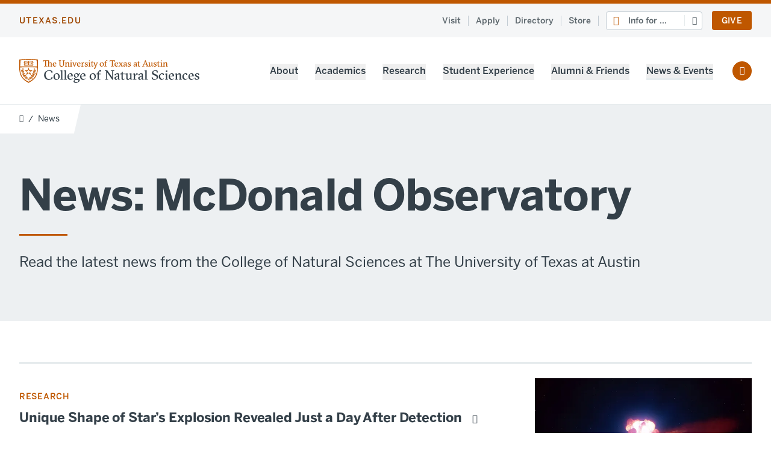

--- FILE ---
content_type: text/html; charset=UTF-8
request_url: https://cns.utexas.edu/news/tag/mcdonald-observatory
body_size: 12480
content:
<!DOCTYPE html>
<html lang="en" dir="ltr" prefix="og: https://ogp.me/ns#" class="h-full overflow-x-hidden">
<head>
  <!-- Google Tag Manager -->
  <script>(function(w,d,s,l,i){w[l]=w[l]||[];w[l].push({'gtm.start':
        new Date().getTime(),event:'gtm.js'});var f=d.getElementsByTagName(s)[0],
      j=d.createElement(s),dl=l!='dataLayer'?'&l='+l:'';j.async=true;j.src=
      'https://www.googletagmanager.com/gtm.js?id='+i+dl;f.parentNode.insertBefore(j,f);
    })(window,document,'script','dataLayer','GTM-N5CRFX5');</script>
  <!-- End Google Tag Manager -->
  <meta charset="utf-8" />
<link rel="canonical" href="https://cns.utexas.edu/news/tag/mcdonald-observatory" />
<meta property="og:site_name" content="College of Natural Sciences" />
<meta property="og:url" content="https://cns.utexas.edu/news/tag/mcdonald-observatory" />
<meta property="og:title" content="McDonald Observatory" />
<meta name="MobileOptimized" content="width" />
<meta name="HandheldFriendly" content="true" />
<meta name="viewport" content="width=device-width, initial-scale=1.0" />
<link rel="icon" href="/profiles/custom/boilerplate/theme/cns/favicon.ico" type="image/vnd.microsoft.icon" />

  <title>McDonald Observatory | College of Natural Sciences</title>
  <link rel="stylesheet" media="all" href="/profiles/custom/boilerplate/theme/cns/build/dist/css/global.css?t8zd9l" />
<link rel="stylesheet" media="all" href="/profiles/custom/boilerplate/theme/cns/build/dist/css/override--sans-serif-headings.css?t8zd9l" />

  
</head>
<body class="override--sans-serif-headings font-sans font-normal text-16 text-charcoal h-full w-full relative overflow-x-hidden border-t-6 border-orange">
<!-- Google Tag Manager (noscript) -->
  <noscript>
    <iframe src="https://www.googletagmanager.com/ns.html?id=GTM-N5CRFX5" height="0" width="0" style="display:none;visibility:hidden"></iframe>
  </noscript>
  <!-- End Google Tag Manager (noscript) -->
  
  
<div class="flex flex-col min-h-full">
  




<header class="relative border-b border-shade-t40 z-20" id="headerMain">
    
<div class="bg-shade-t20 py-2 relative z-30 dt:py-3">
        <a id="skip" href="#main-content" class="skip-to-main">
      Skip to main content
    </a>
  <div class="container flex items-center">
    <div class="content flex items-center w-full">
      <a href="https://www.utexas.edu" class="block uppercase font-medium text-orange-s20 text-12 tracking-utexas dt:text-14">utexas.edu</a>
                      </div>
    <div class="hidden dt:flex items-center flex-shrink-0">
                    <div class="hidden text-14 font-medium text-shade-s40 antialiased dt:block">
          


    
    
    
    
    
    
  
  
      <ul class="list-none ml-0 flex items-center">
              <li>
          <a href="/visit" class="focus:text-orange hover:text-orange transition-text-color duration-300 border-r border-shade-t60 pr-3 mr-3" data-drupal-link-system-path="node/1351">Visit</a>
              
    
    
    
    
    
  
  
  
        </li>
              <li>
          <a href="/apply" class="focus:text-orange hover:text-orange transition-text-color duration-300 border-r border-shade-t60 pr-3 mr-3" data-drupal-link-system-path="node/1352">Apply</a>
              
    
    
    
    
    
  
  
  
        </li>
              <li>
          <a href="/directory" class="focus:text-orange hover:text-orange transition-text-color duration-300 border-r border-shade-t60 pr-3 mr-3" data-drupal-link-system-path="directory">Directory</a>
              
    
    
    
    
    
  
  
  
        </li>
              <li>
          <a href="https://utlinestore.utexas.edu/collections/college-of-natural-sciences" title="Texas science onlline store with shirts, stickers and other swag." class="focus:text-orange hover:text-orange transition-text-color duration-300 border-r border-shade-t60 pr-3 mr-3">Store</a>
              
    
    
    
    
    
  
  
  
        </li>
          </ul>
  

        </div>
      
                    











  


<div class="nds relative" data-id="nav-dropdown--simple">
      <span class="icon-user mr-2 absolute h-full flex items-center text-orange top-0 left-0 z-10 pl-3" aria-hidden="true"></span>
    <button class="expander expander--bordered expander--r-2 w-full rounded bg-white border border-shade-t60 text-16 text-left text-shade-s40 font-medium pl-3 pl-9 py-1 dt:mb-0 dt:text-14" aria-controls="infoForMenu" aria-expanded="false">Info for ...</button>
  <nav class="absolute bg-white shadow-md border border-shade-t40 rounded text-14 font-medium w-40 hidden z-20 dt:w-48 dt:mt-4 right-0" aria-label="Info for menu">
                


    
    
    
    
    
    
  
  
      <ul class="list-none ml-0">
                                          
        <li class="relative">
                                    <a href="/info-future-students">Future Students</a>
                              </li>
                                          
        <li class="relative">
                                    <a href="/current-ut-undergraduates">Undergraduates</a>
                              </li>
                                          
        <li class="relative">
                                    <a href="/info-graduate-students-postdocs" data-drupal-link-system-path="node/108">Graduate Students &amp; Postdocs</a>
                              </li>
                                          
        <li class="relative">
                                    <a href="/info-visitors-families" data-drupal-link-system-path="node/109">Visitors &amp; Families</a>
                              </li>
                                                              
        <li class="relative">
                                    <a href="/faculty-staff">
                Faculty &amp; Staff
                <span class="flex items-center absolute top-0 right-0 items-center h-full mr-4 underline-none">
                  <span class="icon-lock-alt-regular text-orange font-bold"></span>
                </span>
              </a>
                              </li>
                                                                
        <li class="relative">
                                    <a href="/info-industry-partners" data-drupal-link-system-path="node/2491">Industry Partners</a>
                              </li>
          </ul>
  

            </nav>
</div>
      
                    <div class="hidden dt:block dt:ml-4">
          <a href="https://give.utexas.edu/campaigns/59328/donations/new?designation_id=OGPNS" class="btn btn--small">Give</a>
        </div>
          </div>
  </div>
</div>

  <div class="container">
    <div class="content py-3 flex items-center tp:py-5 dt:py-6">
      <div class="w-full pr-4 dt:flex-grow dt:w-auto dt:pr-0">
            <a href="/" rel="home">
                  <img class="inline-block w-auto max-w-full tp:max-w-500 h-6 tp:h-10 tp:max-h-10" src="/sites/default/files/images/logo.svg" data-disable-context-menu width="4044px" height="541px" alt="College of Natural Sciences"/>
            </a>

      </div>
      <div class="flex-shrink-0 flex justify-end items-center">
                
                        <div class="bg-white w-screen h-auto transform translate-x-full transition-transform duration-200 absolute left-0 right-0 top-full shadow-md border-t border-shade-t40 dt:transform-none dt:relative dt:w-auto dt:border-0 dt:shadow-none dt:z-10" id="mainMenuContainer">
          <div id="mainMenuInner" class="hidden dt:block">
            <div class="container bg-white dt:container--unset dt:mb-0">
                

<nav aria-label="Main menu">


  
    
    
                    
    <ul class="list-none ml-0 menu-main font-medium dt:block dt:mt-1" id="navMainMenu" data-menu-level="0">
                <li class="dt:inline-block dt:ml-6">
                
                
                            
                                    <div class="flex py-4 border-b border-shade-t40 dt:border-0" menu-level="0">
                                  <button class="w-full text-left transition-colors expander dt:border-b-3 dt:border-transparent dt:hover:border-shade-t40 dt:expander--unset" aria-controls="aboutSubmenu" aria-expanded="false" type="button">About</button>
                  </div>
                    
    
    
                    
    <ul class="list-none ml-0 hidden bg-shade-t20 border-b border-shade-t40 -ml-4 -mr-4 px-4 dt:absolute dt:-ml-8 dt:py-2 dt:px-8 dt:bg-white dt:border dt:rounded dt:shadow-xl dt:w-80" id="aboutSubmenu" data-menu-level="1">
                <li class="">
                
                
                            
                          <div class="flex py-4 border-b-3 border-shade-t40" menu-level="1">
                      <div class="flex items-center">
              <a href="/about-the-college" class="dt:hover:text-orange">About Overview</a>
            </div>
                  </div>
                    
    
    
          
    <ul class="list-none ml-0" id="about overviewSubmenu" data-menu-level="2">
                <li class="">
                
                
                            
                          <div class="flex py-4 border-shade-t40 " menu-level="2">
                      <div class="flex items-center">
              <a href="/about-the-college/values-and-impact" class="dt:hover:text-orange" data-drupal-link-system-path="node/58">Values and Impact</a>
            </div>
                  </div>
              </li>
                <li class="">
                
                
                            
                          <div class="flex py-4 border-shade-t40 border-t" menu-level="2">
                      <div class="flex items-center">
              <a href="/about-the-college/strategic-plan" class="dt:hover:text-orange" data-drupal-link-system-path="node/248">Strategic Plan</a>
            </div>
                  </div>
              </li>
                <li class="">
                
                
                            
                          <div class="flex py-4 border-shade-t40 border-t" menu-level="2">
                      <div class="flex items-center">
              <a href="/about-the-college/facts-and-rankings" class="dt:hover:text-orange" data-drupal-link-system-path="node/259">Facts and Rankings</a>
            </div>
                  </div>
              </li>
                <li class="">
                
                
                            
                          <div class="flex py-4 border-shade-t40 border-t" menu-level="2">
                      <div class="flex items-center">
              <a href="/about-the-college/college-leadership" class="dt:hover:text-orange" data-drupal-link-system-path="node/61">College Leadership</a>
            </div>
                  </div>
              </li>
                <li class="">
                
                
                            
                          <div class="flex py-4 border-shade-t40 border-t" menu-level="2">
                      <div class="flex items-center">
              <a href="/about-the-college/spaces-and-places" class="dt:hover:text-orange" data-drupal-link-system-path="node/59">Spaces and Places</a>
            </div>
                  </div>
              </li>
                <li class="">
                
                
                            
                          <div class="flex py-4 border-shade-t40 border-t" menu-level="2">
                      <div class="flex items-center">
              <a href="/about-the-college/values-and-impact/working-college" class="dt:hover:text-orange" data-drupal-link-system-path="node/257">Working in the College</a>
            </div>
                  </div>
              </li>
                <li class="">
                
                
                            
                          <div class="flex py-4 border-shade-t40 border-t" menu-level="2">
                      <div class="flex items-center">
              <a href="/about-the-college/contacts-and-offices" class="dt:hover:text-orange" data-drupal-link-system-path="node/62">Contacts and Offices</a>
            </div>
                  </div>
              </li>
        </ul>
  
              </li>
        </ul>
  
              </li>
                <li class="dt:inline-block dt:ml-6">
                
                
                            
                                    <div class="flex py-4 border-b border-shade-t40 dt:border-0" menu-level="0">
                                  <button class="w-full text-left transition-colors expander dt:border-b-3 dt:border-transparent dt:hover:border-shade-t40 dt:expander--unset" aria-controls="academicsSubmenu" aria-expanded="false" type="button">Academics</button>
                  </div>
                    
    
    
                    
    <ul class="list-none ml-0 hidden bg-shade-t20 border-b border-shade-t40 -ml-4 -mr-4 px-4 dt:absolute dt:-ml-8 dt:py-2 dt:px-8 dt:bg-white dt:border dt:rounded dt:shadow-xl dt:w-80" id="academicsSubmenu" data-menu-level="1">
                <li class="">
                
                
                            
                          <div class="flex py-4 border-b-3 border-shade-t40" menu-level="1">
                      <div class="flex items-center">
              <a href="/academics" class="dt:hover:text-orange" data-drupal-link-system-path="node/12">Academics Overview</a>
            </div>
                  </div>
                    
    
    
          
    <ul class="list-none ml-0" id="academics overviewSubmenu" data-menu-level="2">
                <li class="">
                
                
                            
                          <div class="flex py-4 border-shade-t40 " menu-level="2">
                      <div class="flex items-center">
              <a href="/academics/departments" class="dt:hover:text-orange" data-drupal-link-system-path="node/612">Departments</a>
            </div>
                  </div>
              </li>
                <li class="">
                
                
                            
                          <div class="flex py-4 border-shade-t40 border-t" menu-level="2">
                      <div class="flex items-center">
              <a href="/academics/undergraduate-study" class="dt:hover:text-orange" data-drupal-link-system-path="node/611">Undergraduate Study</a>
            </div>
                  </div>
              </li>
                <li class="">
                
                
                            
                          <div class="flex py-4 border-shade-t40 border-t" menu-level="2">
                      <div class="flex items-center">
              <a href="/academics/graduate-study" class="dt:hover:text-orange" data-drupal-link-system-path="node/783">Graduate Study</a>
            </div>
                  </div>
              </li>
                <li class="">
                
                
                            
                          <div class="flex py-4 border-shade-t40 border-t" menu-level="2">
                      <div class="flex items-center">
              <a href="/academics/why-study-in-texas-science" class="dt:hover:text-orange" data-drupal-link-system-path="node/613">Why to Study in Texas Science</a>
            </div>
                  </div>
              </li>
        </ul>
  
              </li>
        </ul>
  
              </li>
                <li class="dt:inline-block dt:ml-6">
                
                
                            
                                    <div class="flex py-4 border-b border-shade-t40 dt:border-0" menu-level="0">
                                  <button class="w-full text-left transition-colors expander dt:border-b-3 dt:border-transparent dt:hover:border-shade-t40 dt:expander--unset" aria-controls="researchSubmenu" aria-expanded="false" type="button">Research</button>
                  </div>
                    
    
    
                    
    <ul class="list-none ml-0 hidden bg-shade-t20 border-b border-shade-t40 -ml-4 -mr-4 px-4 dt:absolute dt:-ml-8 dt:py-2 dt:px-8 dt:bg-white dt:border dt:rounded dt:shadow-xl dt:w-80" id="researchSubmenu" data-menu-level="1">
                <li class="">
                
                
                            
                          <div class="flex py-4 border-b-3 border-shade-t40" menu-level="1">
                      <div class="flex items-center">
              <a href="/research" class="dt:hover:text-orange" data-drupal-link-system-path="node/13">Research Overview</a>
            </div>
                  </div>
                    
    
    
          
    <ul class="list-none ml-0" id="research overviewSubmenu" data-menu-level="2">
                <li class="">
                
                
                            
                          <div class="flex py-4 border-shade-t40 " menu-level="2">
                      <div class="flex items-center">
              <a href="/research/research-initiatives" class="dt:hover:text-orange" data-drupal-link-system-path="node/63">Research Initiatives</a>
            </div>
                  </div>
              </li>
                <li class="">
                
                
                            
                          <div class="flex py-4 border-shade-t40 border-t" menu-level="2">
                      <div class="flex items-center">
              <a href="/research/areas-impact" class="dt:hover:text-orange" data-drupal-link-system-path="node/64">Areas of Impact</a>
            </div>
                  </div>
              </li>
                <li class="">
                
                
                            
                          <div class="flex py-4 border-shade-t40 border-t" menu-level="2">
                      <div class="flex items-center">
              <a href="/research/undergraduate-research" class="dt:hover:text-orange" data-drupal-link-system-path="node/65">Undergraduate Research</a>
            </div>
                  </div>
              </li>
        </ul>
  
              </li>
        </ul>
  
              </li>
                <li class="dt:inline-block dt:ml-6">
                
                
                            
                                    <div class="flex py-4 border-b border-shade-t40 dt:border-0" menu-level="0">
                                  <button class="w-full text-left transition-colors expander dt:border-b-3 dt:border-transparent dt:hover:border-shade-t40 dt:expander--unset" aria-controls="student experienceSubmenu" aria-expanded="false" type="button">Student Experience</button>
                  </div>
                    
    
    
                    
    <ul class="list-none ml-0 hidden bg-shade-t20 border-b border-shade-t40 -ml-4 -mr-4 px-4 dt:absolute dt:-ml-8 dt:py-2 dt:px-8 dt:bg-white dt:border dt:rounded dt:shadow-xl dt:w-80" id="student experienceSubmenu" data-menu-level="1">
                <li class="">
                
                
                            
                          <div class="flex py-4 border-b-3 border-shade-t40" menu-level="1">
                      <div class="flex items-center">
              <a href="/student-experience" class="dt:hover:text-orange" data-drupal-link-system-path="node/14">Student Experience Overview</a>
            </div>
                  </div>
                    
    
    
          
    <ul class="list-none ml-0" id="student experience overviewSubmenu" data-menu-level="2">
                <li class="">
                
                
                            
                          <div class="flex py-4 border-shade-t40 " menu-level="2">
                      <div class="flex items-center">
              <a href="/student-experience/find-community" class="dt:hover:text-orange" data-drupal-link-system-path="node/73">Find Community</a>
            </div>
                  </div>
              </li>
                <li class="">
                
                
                            
                          <div class="flex py-4 border-shade-t40 border-t" menu-level="2">
                      <div class="flex items-center">
              <a href="/student-experience/learn-doing" class="dt:hover:text-orange" data-drupal-link-system-path="node/79">Learn by Doing</a>
            </div>
                  </div>
              </li>
                <li class="">
                
                
                            
                          <div class="flex py-4 border-shade-t40 border-t" menu-level="2">
                      <div class="flex items-center">
              <a href="/student-experience/careers-entrepreneurship" class="dt:hover:text-orange" data-drupal-link-system-path="node/76">Careers &amp; Entrepreneurship</a>
            </div>
                  </div>
              </li>
                <li class="">
                
                
                            
                          <div class="flex py-4 border-shade-t40 border-t" menu-level="2">
                      <div class="flex items-center">
              <a href="/student-experience/living-austin" class="dt:hover:text-orange" data-drupal-link-system-path="node/80">Living in Austin</a>
            </div>
                  </div>
              </li>
                <li class="">
                
                
                            
                          <div class="flex py-4 border-shade-t40 border-t" menu-level="2">
                      <div class="flex items-center">
              <a href="/student-experience/study-abroad" class="dt:hover:text-orange" data-drupal-link-system-path="node/2584">Study Abroad</a>
            </div>
                  </div>
              </li>
                <li class="">
                
                
                            
                          <div class="flex py-4 border-shade-t40 border-t" menu-level="2">
                      <div class="flex items-center">
              <a href="/student-experience/well-being-support" class="dt:hover:text-orange" data-drupal-link-system-path="node/77">Well-Being &amp; Support</a>
            </div>
                  </div>
              </li>
        </ul>
  
              </li>
        </ul>
  
              </li>
                <li class="dt:inline-block dt:ml-6">
                
                
                            
                                    <div class="flex py-4 border-b border-shade-t40 dt:border-0" menu-level="0">
                                  <button class="w-full text-left transition-colors expander dt:border-b-3 dt:border-transparent dt:hover:border-shade-t40 dt:expander--unset" aria-controls="alumni &amp; friendsSubmenu" aria-expanded="false" type="button">Alumni &amp; Friends</button>
                  </div>
                    
    
    
                    
    <ul class="list-none ml-0 hidden bg-shade-t20 border-b border-shade-t40 -ml-4 -mr-4 px-4 dt:absolute dt:-ml-8 dt:py-2 dt:px-8 dt:bg-white dt:border dt:rounded dt:shadow-xl dt:w-80" id="alumni &amp; friendsSubmenu" data-menu-level="1">
                <li class="">
                
                
                            
                          <div class="flex py-4 border-b-3 border-shade-t40" menu-level="1">
                      <div class="flex items-center">
              <a href="/alumni-friends" class="dt:hover:text-orange" data-drupal-link-system-path="node/15">Alumni &amp; Friends Overview</a>
            </div>
                  </div>
                    
    
    
          
    <ul class="list-none ml-0" id="alumni &amp; friends overviewSubmenu" data-menu-level="2">
                <li class="">
                
                
                            
                          <div class="flex py-4 border-shade-t40 " menu-level="2">
                      <div class="flex items-center">
              <a href="/alumni-friends/support-give" class="dt:hover:text-orange" data-drupal-link-system-path="node/71">Support &amp; Give</a>
            </div>
                  </div>
              </li>
                <li class="">
                
                
                            
                          <div class="flex py-4 border-shade-t40 border-t" menu-level="2">
                      <div class="flex items-center">
              <a href="/alumni-friends/engage-science" class="dt:hover:text-orange" data-drupal-link-system-path="node/68">Engage with Science</a>
            </div>
                  </div>
              </li>
                <li class="">
                
                
                            
                          <div class="flex py-4 border-shade-t40 border-t" menu-level="2">
                      <div class="flex items-center">
              <a href="/alumni-friends/stay-connected" class="dt:hover:text-orange" data-drupal-link-system-path="node/69">Stay Connected</a>
            </div>
                  </div>
              </li>
                <li class="">
                
                
                            
                          <div class="flex py-4 border-shade-t40 border-t" menu-level="2">
                      <div class="flex items-center">
              <a href="/alumni-friends/alumni-friend-honors" class="dt:hover:text-orange" data-drupal-link-system-path="node/70">Alumni &amp; Friend Honors</a>
            </div>
                  </div>
              </li>
                <li class="">
                
                
                            
                          <div class="flex py-4 border-shade-t40 border-t" menu-level="2">
                      <div class="flex items-center">
              <a href="/alumni-friends/advisory-councils-societies" class="dt:hover:text-orange" data-drupal-link-system-path="node/1910">Advisory Councils &amp; Societies</a>
            </div>
                  </div>
              </li>
        </ul>
  
              </li>
                <li class="">
                
                
                            
                          <div class="flex py-4 border-shade-t40 border-t" menu-level="1">
                      <div class="flex items-center">
              <a href="https://utlinestore.utexas.edu/collections/college-of-natural-sciences" title="Texas Science store with shirts, stickers and more." class="dt:hover:text-orange is-external">Texas Science Online Store</a>
            </div>
                  </div>
              </li>
        </ul>
  
              </li>
                <li class="dt:inline-block dt:ml-6">
                
                
                            
                                    <div class="flex py-4 border-b border-shade-t40 dt:border-0" menu-level="0">
                                  <button class="w-full text-left transition-colors expander dt:border-b-3 dt:border-shade-t40 dt:hover:border-shade-t40 dt:expander--unset" aria-controls="news &amp; eventsSubmenu" aria-expanded="false" type="button">News &amp; Events</button>
                  </div>
                    
    
    
                    
    <ul class="list-none ml-0 hidden bg-shade-t20 border-b border-shade-t40 -ml-4 -mr-4 px-4 dt:absolute dt:-ml-8 dt:py-2 dt:px-8 dt:bg-white dt:border dt:rounded dt:shadow-xl dt:w-80" id="news &amp; eventsSubmenu" data-menu-level="1">
                <li class="">
                
                
                            
                          <div class="flex py-4 border-b-3 border-shade-t40" menu-level="1">
                      <div class="flex items-center">
              <a href="/news-events-overview" class="dt:hover:text-orange" data-drupal-link-system-path="node/18">News &amp; Events Overview</a>
            </div>
                  </div>
                    
    
    
          
    <ul class="list-none ml-0" id="news &amp; events overviewSubmenu" data-menu-level="2">
                <li class="">
                
                
                            
                          <div class="flex py-4 border-shade-t40 " menu-level="2">
                      <div class="flex items-center">
              <a href="/news" class="dt:hover:text-orange" data-drupal-link-system-path="news">News</a>
            </div>
                  </div>
              </li>
                <li class="">
                
                
                            
                          <div class="flex py-4 border-shade-t40 border-t" menu-level="2">
                      <div class="flex items-center">
              <a href="/events" class="dt:hover:text-orange" data-drupal-link-system-path="events">Events</a>
            </div>
                  </div>
              </li>
                <li class="">
                
                
                            
                          <div class="flex py-4 border-shade-t40 border-t" menu-level="2">
                      <div class="flex items-center">
              <a href="/news/category/podcast" class="dt:hover:text-orange" data-drupal-link-system-path="news/category/podcast">Podcasts</a>
            </div>
                  </div>
              </li>
                <li class="">
                
                
                            
                          <div class="flex py-4 border-shade-t40 border-t" menu-level="2">
                      <div class="flex items-center">
              <a href="/news-events-overview/texas-scientist-magazine" class="dt:hover:text-orange" data-drupal-link-system-path="node/1604">Texas Scientist Magazine</a>
            </div>
                  </div>
              </li>
                <li class="">
                
                
                            
                          <div class="flex py-4 border-shade-t40 border-t" menu-level="2">
                      <div class="flex items-center">
              <a href="/news/in-the-news" class="dt:hover:text-orange" data-drupal-link-system-path="news/in-the-news">In the Media</a>
            </div>
                  </div>
              </li>
                <li class="">
                
                
                            
                          <div class="flex py-4 border-shade-t40 border-t" menu-level="2">
                      <div class="flex items-center">
              <a href="/events/series/graduation-2025" class="dt:hover:text-orange">Graduation</a>
            </div>
                  </div>
              </li>
                <li class="">
                
                
                            
                          <div class="flex py-4 border-shade-t40 border-t" menu-level="2">
                      <div class="flex items-center">
              <a href="/events/series/texas-science-festival" class="dt:hover:text-orange">Texas Science Festival</a>
            </div>
                  </div>
              </li>
        </ul>
  
              </li>
        </ul>
  
              </li>
        </ul>
  
</nav>


            </div>
                          <div class="bg-shade-t40 container py-4 mt-4 h-screen dt:hidden">
                                  <div class="relative">
                    




  









<div class="nds relative" data-id="nav-dropdown--simple" data-defer-focus-on-esc="true">
      <span class="icon-user mr-2 absolute h-full flex items-center text-orange top-0 left-0 z-10 pl-3" aria-hidden="true"></span>
    <button class="expander expander--bordered expander--r-2 w-full rounded bg-white border border-shade-t60 text-16 text-left text-shade-s40 font-medium pl-3 pl-9 py-1 dt:mb-0 dt:text-14" aria-controls="infoForMenu" aria-expanded="false">Info for ...</button>
  <nav class="absolute bg-white shadow-md border border-shade-t40 rounded text-14 font-medium w-full hidden z-20 dt:w-48 dt:mt-4" aria-label="Info for menu">
                            


    
    
    
    
    
    
  
  
      <ul class="list-none ml-0">
                                          
        <li class="relative">
                                    <a href="/info-future-students">Future Students</a>
                              </li>
                                          
        <li class="relative">
                                    <a href="/current-ut-undergraduates">Undergraduates</a>
                              </li>
                                          
        <li class="relative">
                                    <a href="/info-graduate-students-postdocs" data-drupal-link-system-path="node/108">Graduate Students &amp; Postdocs</a>
                              </li>
                                          
        <li class="relative">
                                    <a href="/info-visitors-families" data-drupal-link-system-path="node/109">Visitors &amp; Families</a>
                              </li>
                                                              
        <li class="relative">
                                    <a href="/faculty-staff">
                Faculty &amp; Staff
                <span class="flex items-center absolute top-0 right-0 items-center h-full mr-4 underline-none">
                  <span class="icon-lock-alt-regular text-orange font-bold"></span>
                </span>
              </a>
                              </li>
                                                                
        <li class="relative">
                                    <a href="/info-industry-partners" data-drupal-link-system-path="node/2491">Industry Partners</a>
                              </li>
          </ul>
  

                        </nav>
</div>
                  </div>
                                                  <div class="flex items-center justify-end w-full mt-4">
                                          <div class="font-medium">
                        


    
    
    
    
    
    
  
  
      <ul class="list-none ml-0 flex items-center">
              <li>
          <a href="/visit" class="focus:text-orange hover:text-orange transition-text-color duration-300 border-r border-shade-t60 pr-3 mr-3" data-drupal-link-system-path="node/1351">Visit</a>
              
    
    
    
    
    
  
  
  
        </li>
              <li>
          <a href="/apply" class="focus:text-orange hover:text-orange transition-text-color duration-300 border-r border-shade-t60 pr-3 mr-3" data-drupal-link-system-path="node/1352">Apply</a>
              
    
    
    
    
    
  
  
  
        </li>
              <li>
          <a href="/directory" class="focus:text-orange hover:text-orange transition-text-color duration-300 border-r border-shade-t60 pr-3 mr-3" data-drupal-link-system-path="directory">Directory</a>
              
    
    
    
    
    
  
  
  
        </li>
              <li>
          <a href="https://utlinestore.utexas.edu/collections/college-of-natural-sciences" title="Texas science onlline store with shirts, stickers and other swag." class="focus:text-orange hover:text-orange transition-text-color duration-300 border-r border-shade-t60 pr-3 mr-3">Store</a>
              
    
    
    
    
    
  
  
  
        </li>
          </ul>
  

                      </div>
                    
                                          <a href="" class="btn btn--small">Give</a>
                                      </div>
                              </div>
                      </div>
        </div>
        <a href="/search" class="icon-search-regular h-8 w-8 border border-shade-t60 rounded-full flex items-center justify-center mr-3 text-14 dt:mr-0 dt:bg-orange dt:text-white dt:border-0 dt:ml-8">
          <span class="sr-only">Search the site</span>
        </a>
        <button id="mainMenuToggler" class="icon-bars-regular h-8 w-8 border border-shade-t60 rounded-sm flex items-center justify-center text-18 dt:hidden " aria-controls="mainMenuContainer">
          <span class="sr-only">Toggle the main menu</span>
        </button>
      </div>
    </div>
  </div>
  

</header>

  

  <div class="container">
    

  </div>

  
  
      <nav class="relative overflow-hidden -mb-12 z-10 tp:flex" aria-label="Breadcrumb">
    <div class="w-full bg-white"></div>
    <div class="relative flex-shrink-0 bg-transparent w-site">
      <ol class="breadcrumb | inline-flex h-12 items-center text-14 bg-white pr-6 pl-8">
                  <li class="flex items-center">
                                                                        <a href="/" class="icon-home-lg-alt-solid border-none text-12 text-shade-s40 hidden mb-1 hover:text-orange transition-colors transition-300 tp:block">
                  <span class="visually-hidden">Home</span>
                </a>
                <span class="hidden tp:block px-2" aria-hidden="true">/</span>
                                    </li>
                  <li class="flex items-center">
                                                        <a href="/news" class="transition-colors transition-300">
                  <span class="icon-arrow-left-regular mr-2 tp:hidden" aria-hidden="true"></span>
                  News
                </a>
                                                    </li>
              </ol>
    </div>
    <div class="w-full bg-transparent"></div>
  </nav>




  <main id="main-content" class="flex-1 mb-4 tp:mb-8">
          
    <div class="min-h-view-header w-full bg-shade-t30">
  <div class="js-view-dom-id-93bdfe695feda9c3f983a51982ecf4b7d86a8935039e81c448deec4471f8e704 copy flow view-page-header container">
    
    
    

          <header>
        <h1>News: McDonald Observatory</h1>

                  <p class="text-24">Read the latest news from the College of Natural Sciences at The University of Texas at Austin</p>
              </header>
    
  </div>
</div>


  
<div class="js-view-dom-id-5ec27524a19672cc0feca998757e278b7667bfe5f6ca24cf209aef5d4b6e07c3 view-id-news view-display-id-page_4">
  
  
  

  
  

  <div class="container">
    <div class="pt-6 pb-3 border-b-3 border-shade-t40 tp:py-8">
      <div class="flow pb-1">
        
      </div>
    </div>
        <div>  
      
                
<div class="border-b border-shade-t40 py-6 antialiased tp:flex tp:space-x-16">
  <div class="text-18 pr-4 tp:w-11/16">
    <p class="font-medium category-tag text-14 leading-none tracking-wider uppercase pt-6 pb-2">
              <a href="/news/category/research" class="hover:border-b">Research</a>
          </p>
    <h3 class="text-22 text-charcoal max-w-prose pt-2"><a href="https://mcdonaldobservatory.org/news/releases/20251112" rel="bookmark" data-id="external-link" target="_blank"><span class="hover:border-b hover:border-charcoal"><span>Unique Shape of Star’s Explosion Revealed Just a Day After Detection</span>
</span></a></h3>
    <div data-link-to="https://mcdonaldobservatory.org/news/releases/20251112">
      <p class="text-14 font-normal byline-color uppercase pb-2 tracking-wider">November 12, 2025 <span class="px-2">&bullet;</span> by
                          Emily Howard              </p>
              <p class="text-18 max-w-prose">            <div class="formatted flow">
          <p>Using the polarization of light, researchers revealed information about the geometry of the explosion that other types of observation cannot provide.</p>



      </div>
      </p>
          </div>
  </div>
  <div class="pt-4 tp:w-5/16 tp:pt-0" data-link-to="https://mcdonaldobservatory.org/news/releases/20251112">
    
            
  










  

    

<img
  src="/sites/default/files/uploads/images/default/eso2520a_3x2.jpg"
  srcset="[data-uri]"
  data-srcset="/sites/default/files/styles/300w/public/uploads/images/default/eso2520a_3x2.jpg.webp 300w, /sites/default/files/styles/600w/public/uploads/images/default/eso2520a_3x2.jpg.webp 600w, /sites/default/files/styles/900w/public/uploads/images/default/eso2520a_3x2.jpg.webp 900w, /sites/default/files/styles/1200w/public/uploads/images/default/eso2520a_3x2.jpg.webp 1200w, /sites/default/files/styles/1800w/public/uploads/images/default/eso2520a_3x2.jpg.webp 1800w, /sites/default/files/styles/2400w/public/uploads/images/default/eso2520a_3x2.jpg.webp 2400w"
  data-sizes="auto"
  class="object-cover object-center lazyload aspect-[3/2]"
  width="600"
  height="400"
  alt="An exploding star is seen as a white ball of hot material in the center, surrounded by a ring of redder material" />

      
  </div>
</div>
</div>
    <div>  
      
    
<div class="border-b border-shade-t40 py-6 antialiased tp:flex tp:space-x-16">
  <div class="text-18 pr-4 tp:w-11/16">
    <p class="font-medium text-blue text-14 leading-none tracking-wider uppercase pt-6 pb-2">
              McDonald Observatory
          </p>
    <h3 class="text-22 text-charcoal max-w-prose pt-2"><a href="https://mcdonaldobservatory.org/news/releases/20251027" rel="bookmark" data-id="external-link" target="_blank"><span class="hover:border-b hover:border-charcoal"><span>Tiny Galaxy, Big Find: Black Hole Discovered in Nearby Segue 1</span>
</span></a></h3>
    <div data-link-to="https://mcdonaldobservatory.org/news/releases/20251027">
      <p class="text-14 font-normal byline-color uppercase pb-2 tracking-wider">October 27, 2025 <span class="px-2">&bullet;</span> by
                          Emily Howard              </p>
              <p class="text-18 max-w-prose">            <div class="formatted flow">
          <p>Students discovered a surprise in the heart of a nearby dwarf galaxy.</p>



      </div>
      </p>
          </div>
  </div>
  <div class="pt-4 tp:w-5/16 tp:pt-0" data-link-to="https://mcdonaldobservatory.org/news/releases/20251027">
    
            
  










  

    

<img
  src="/sites/default/files/uploads/images/default/segue-1_simbad-dss1200x800.jpg"
  srcset="[data-uri]"
  data-srcset="/sites/default/files/styles/300w/public/uploads/images/default/segue-1_simbad-dss1200x800.jpg.webp 300w, /sites/default/files/styles/600w/public/uploads/images/default/segue-1_simbad-dss1200x800.jpg.webp 600w, /sites/default/files/styles/900w/public/uploads/images/default/segue-1_simbad-dss1200x800.jpg.webp 900w, /sites/default/files/styles/1200w/public/uploads/images/default/segue-1_simbad-dss1200x800.jpg.webp 1200w, /sites/default/files/styles/1800w/public/uploads/images/default/segue-1_simbad-dss1200x800.jpg.webp 1800w, /sites/default/files/styles/2400w/public/uploads/images/default/segue-1_simbad-dss1200x800.jpg.webp 2400w"
  data-sizes="auto"
  class="object-cover object-center lazyload aspect-[3/2]"
  width="1200"
  height="800"
  alt="White dots sprinkled around a black background represent stars and galaxies, including the unusual dwarf galaxy Segue 1." />

      
  </div>
</div>
</div>
    <div>  
      
    
<div class="border-b border-shade-t40 py-6 antialiased tp:flex tp:space-x-16">
  <div class="text-18 pr-4 tp:w-11/16">
    <p class="font-medium text-blue text-14 leading-none tracking-wider uppercase pt-6 pb-2">
              McDonald Observatory
          </p>
    <h3 class="text-22 text-charcoal max-w-prose pt-2"><a href="https://mcdonaldobservatory.org/news/releases/20251002-0" rel="bookmark" data-id="external-link" target="_blank"><span class="hover:border-b hover:border-charcoal"><span>A Cosmic Puzzle: Phosphine Found in One Brown Dwarf, Missing in Others</span>
</span></a></h3>
    <div data-link-to="https://mcdonaldobservatory.org/news/releases/20251002-0">
      <p class="text-14 font-normal byline-color uppercase pb-2 tracking-wider">October 2, 2025 <span class="px-2">&bullet;</span> by
                          Emily Howard              </p>
              <p class="text-18 max-w-prose">            <div class="formatted flow">
          <p>The explosive compound forms naturally in the atmospheres of Jupiter and Saturn, but on Earth it is also a byproduct of anaerobic life.</p>



      </div>
      </p>
          </div>
  </div>
  <div class="pt-4 tp:w-5/16 tp:pt-0" data-link-to="https://mcdonaldobservatory.org/news/releases/20251002-0">
    
            
  










  

    

<img
  src="/sites/default/files/uploads/images/default/wolf1130abc_system_3x2.png"
  srcset="[data-uri]"
  data-srcset="/sites/default/files/styles/300w/public/uploads/images/default/wolf1130abc_system_3x2.png.webp 300w, /sites/default/files/styles/600w/public/uploads/images/default/wolf1130abc_system_3x2.png.webp 600w, /sites/default/files/styles/900w/public/uploads/images/default/wolf1130abc_system_3x2.png.webp 900w, /sites/default/files/styles/1200w/public/uploads/images/default/wolf1130abc_system_3x2.png.webp 1200w, /sites/default/files/styles/1800w/public/uploads/images/default/wolf1130abc_system_3x2.png.webp 1800w, /sites/default/files/styles/2400w/public/uploads/images/default/wolf1130abc_system_3x2.png.webp 2400w"
  data-sizes="auto"
  class="object-cover object-center lazyload aspect-[3/2]"
  width="1200"
  height="800"
  alt="Illustration of the Wolf 1130ABC triple system, composed of the red dwarf star Wolf 1130A, its close and compact white dwarf companion Wolf 1130B, and the distant brown dwarf tertiary Wolf 1130C. The three components of this system are shown scaled to their relative sizes. Image credit: Adam Burgasser, UCSD." />

      
  </div>
</div>
</div>
    <div>  
      
    
<div class="border-b border-shade-t40 py-6 antialiased tp:flex tp:space-x-16">
  <div class="text-18 pr-4 tp:w-11/16">
    <p class="font-medium text-blue text-14 leading-none tracking-wider uppercase pt-6 pb-2">
              McDonald Observatory
          </p>
    <h3 class="text-22 text-charcoal max-w-prose pt-2"><a href="https://mcdonaldobservatory.org/news/releases/20251002" rel="bookmark" data-id="external-link" target="_blank"><span class="hover:border-b hover:border-charcoal"><span>Local Properties Keep Stars Bright with Night Sky-Friendly Lighting</span>
</span></a></h3>
    <div data-link-to="https://mcdonaldobservatory.org/news/releases/20251002">
      <p class="text-14 font-normal byline-color uppercase pb-2 tracking-wider">October 2, 2025 <span class="px-2">&bullet;</span> by
                          Emily Howard              </p>
              <p class="text-18 max-w-prose">            <div class="formatted flow">
          <p>Village Fresh Greenhouse Grown, the Brewster County Courthouse and Terlingua Ranch Lodge are the latest to adopt lighting that benefits astronomers and skywatchers.</p>



      </div>
      </p>
          </div>
  </div>
  <div class="pt-4 tp:w-5/16 tp:pt-0" data-link-to="https://mcdonaldobservatory.org/news/releases/20251002">
    
            
  










  

    

<img
  src="/sites/default/files/uploads/images/default/vf-fd_wide.jpg"
  srcset="[data-uri]"
  data-srcset="/sites/default/files/styles/300w/public/uploads/images/default/vf-fd_wide.jpg.webp 300w, /sites/default/files/styles/600w/public/uploads/images/default/vf-fd_wide.jpg.webp 600w, /sites/default/files/styles/900w/public/uploads/images/default/vf-fd_wide.jpg.webp 900w, /sites/default/files/styles/1200w/public/uploads/images/default/vf-fd_wide.jpg.webp 1200w, /sites/default/files/styles/1800w/public/uploads/images/default/vf-fd_wide.jpg.webp 1800w, /sites/default/files/styles/2400w/public/uploads/images/default/vf-fd_wide.jpg.webp 2400w"
  data-sizes="auto"
  class="object-cover object-center lazyload aspect-[3/2]"
  width="6269"
  height="4179"
  alt="A photo of the dark night sky above greenhouses in West Texas." />

      
  </div>
</div>
</div>
    <div>  
      
    
<div class="border-b border-shade-t40 py-6 antialiased tp:flex tp:space-x-16">
  <div class="text-18 pr-4 tp:w-11/16">
    <p class="font-medium text-blue text-14 leading-none tracking-wider uppercase pt-6 pb-2">
              McDonald Observatory
          </p>
    <h3 class="text-22 text-charcoal max-w-prose pt-2"><a href="https://mcdonaldobservatory.org/news/releases/20250930" rel="bookmark" data-id="external-link" target="_blank"><span class="hover:border-b hover:border-charcoal"><span>UT Austin Welcomes MIT to Giant Magellan Telescope International Consortium</span>
</span></a></h3>
    <div data-link-to="https://mcdonaldobservatory.org/news/releases/20250930">
      <p class="text-14 font-normal byline-color uppercase pb-2 tracking-wider">September 30, 2025 <span class="px-2">&bullet;</span> by
                          Staff Writer              </p>
              <p class="text-18 max-w-prose">            <div class="formatted flow">
          <p>The private research university becomes the 16th member of the international consortium advancing the GMT.</p>



      </div>
      </p>
          </div>
  </div>
  <div class="pt-4 tp:w-5/16 tp:pt-0" data-link-to="https://mcdonaldobservatory.org/news/releases/20250930">
    
            
  










  

    

<img
  src="/sites/default/files/uploads/images/default/mit_and_gmt_landscape_1200x800.jpg"
  srcset="[data-uri]"
  data-srcset="/sites/default/files/styles/300w/public/uploads/images/default/mit_and_gmt_landscape_1200x800.jpg.webp 300w, /sites/default/files/styles/600w/public/uploads/images/default/mit_and_gmt_landscape_1200x800.jpg.webp 600w, /sites/default/files/styles/900w/public/uploads/images/default/mit_and_gmt_landscape_1200x800.jpg.webp 900w, /sites/default/files/styles/1200w/public/uploads/images/default/mit_and_gmt_landscape_1200x800.jpg.webp 1200w, /sites/default/files/styles/1800w/public/uploads/images/default/mit_and_gmt_landscape_1200x800.jpg.webp 1800w, /sites/default/files/styles/2400w/public/uploads/images/default/mit_and_gmt_landscape_1200x800.jpg.webp 2400w"
  data-sizes="auto"
  class="object-cover object-center lazyload aspect-[3/2]"
  width="1200"
  height="800"
  alt="On the right side, a telescope enclosure sitting on a mountaintop is open to the night sky. Text over the sky reads &quot;Giant Magellan Telescope + Massachusetts Institute of Technology&quot;" />

      
  </div>
</div>
</div>
    <div>  
      
    
<div class="border-b border-shade-t40 py-6 antialiased tp:flex tp:space-x-16">
  <div class="text-18 pr-4 tp:w-11/16">
    <p class="font-medium text-blue text-14 leading-none tracking-wider uppercase pt-6 pb-2">
              McDonald Observatory
          </p>
    <h3 class="text-22 text-charcoal max-w-prose pt-2"><a href="https://mcdonaldobservatory.org/news/releases/20250828" rel="bookmark" data-id="external-link" target="_blank"><span class="hover:border-b hover:border-charcoal"><span>Astronomers Investigate Complex Heart of a Cosmic Butterfly</span>
</span></a></h3>
    <div data-link-to="https://mcdonaldobservatory.org/news/releases/20250828">
      <p class="text-14 font-normal byline-color uppercase pb-2 tracking-wider">August 28, 2025 <span class="px-2">&bullet;</span> by
                          Emily Howard              </p>
              <p class="text-18 max-w-prose">            <div class="formatted flow">
          <p>The James Webb Space Telescope offers a new view of a planetary nebula located about 3,400 light-years away in the constellation Scorpius.</p>



      </div>
      </p>
          </div>
  </div>
  <div class="pt-4 tp:w-5/16 tp:pt-0" data-link-to="https://mcdonaldobservatory.org/news/releases/20250828">
    
            
  










  

    

<img
  src="/sites/default/files/uploads/images/default/weic2517b_1200x800.jpg"
  srcset="[data-uri]"
  data-srcset="/sites/default/files/styles/300w/public/uploads/images/default/weic2517b_1200x800.jpg.webp 300w, /sites/default/files/styles/600w/public/uploads/images/default/weic2517b_1200x800.jpg.webp 600w, /sites/default/files/styles/900w/public/uploads/images/default/weic2517b_1200x800.jpg.webp 900w, /sites/default/files/styles/1200w/public/uploads/images/default/weic2517b_1200x800.jpg.webp 1200w, /sites/default/files/styles/1800w/public/uploads/images/default/weic2517b_1200x800.jpg.webp 1800w, /sites/default/files/styles/2400w/public/uploads/images/default/weic2517b_1200x800.jpg.webp 2400w"
  data-sizes="auto"
  class="object-cover object-center lazyload aspect-[3/2]"
  width="1200"
  height="800"
  alt="The complicated structure at the centre of the Butterfly Nebula, NGC 6302. There is a bright source at the centre that is surrounded by greenish nebulosity and several looping lines in cream, orange and pink. One of these lines appears to form a ring oriented vertically and nearly edge-on around the bright source at the centre. Other lines trace out a figure eight shape. Moving outward from these complex lines and green nebulosity, there is a section of red light on either side of the object." />

      
  </div>
</div>
</div>
    <div>  
      
    
<div class="border-b border-shade-t40 py-6 antialiased tp:flex tp:space-x-16">
  <div class="text-18 pr-4 tp:w-11/16">
    <p class="font-medium text-blue text-14 leading-none tracking-wider uppercase pt-6 pb-2">
              McDonald Observatory
          </p>
    <h3 class="text-22 text-charcoal max-w-prose pt-2"><a href="https://mcdonaldobservatory.org/news/releases/20250807" rel="bookmark" data-id="external-link" target="_blank"><span class="hover:border-b hover:border-charcoal"><span>The Universe’s Secret Harvest: UT Astronomers Shed Light on “the Cosmic Grapes”</span>
</span></a></h3>
    <div data-link-to="https://mcdonaldobservatory.org/news/releases/20250807">
      <p class="text-14 font-normal byline-color uppercase pb-2 tracking-wider">August 7, 2025 <span class="px-2">&bullet;</span> by
                          Emily Howard              </p>
              <p class="text-18 max-w-prose">            <div class="formatted flow">
          <p>The galaxy contains far more star-forming clumps than current theoretical models can explain.</p>



      </div>
      </p>
          </div>
  </div>
  <div class="pt-4 tp:w-5/16 tp:pt-0" data-link-to="https://mcdonaldobservatory.org/news/releases/20250807">
    
            
  










  

    

<img
  src="/sites/default/files/uploads/images/default/the_cosmic_grapes.jpg"
  srcset="[data-uri]"
  data-srcset="/sites/default/files/styles/300w/public/uploads/images/default/the_cosmic_grapes.jpg.webp 300w, /sites/default/files/styles/600w/public/uploads/images/default/the_cosmic_grapes.jpg.webp 600w, /sites/default/files/styles/900w/public/uploads/images/default/the_cosmic_grapes.jpg.webp 900w, /sites/default/files/styles/1200w/public/uploads/images/default/the_cosmic_grapes.jpg.webp 1200w, /sites/default/files/styles/1800w/public/uploads/images/default/the_cosmic_grapes.jpg.webp 1800w, /sites/default/files/styles/2400w/public/uploads/images/default/the_cosmic_grapes.jpg.webp 2400w"
  data-sizes="auto"
  class="object-cover object-center lazyload aspect-[3/2]"
  width="1800"
  height="1200"
  alt="A lumpy purple galaxy with more than a dozen white clumps representing star forming regions" />

      
  </div>
</div>
</div>
    <div>  
      
    
<div class="border-b border-shade-t40 py-6 antialiased tp:flex tp:space-x-16">
  <div class="text-18 pr-4 tp:w-11/16">
    <p class="font-medium text-blue text-14 leading-none tracking-wider uppercase pt-6 pb-2">
              McDonald Observatory
          </p>
    <h3 class="text-22 text-charcoal max-w-prose pt-2"><a href="https://mcdonaldobservatory.org/news/releases/20250806" rel="bookmark" data-id="external-link" target="_blank"><span class="hover:border-b hover:border-charcoal"><span>Some Young Suns Align with Their Planet-forming Disks, Others Are Born Tilted</span>
</span></a></h3>
    <div data-link-to="https://mcdonaldobservatory.org/news/releases/20250806">
      <p class="text-14 font-normal byline-color uppercase pb-2 tracking-wider">August 6, 2025 <span class="px-2">&bullet;</span> by
                          Emily Howard              </p>
              <p class="text-18 max-w-prose">            <div class="formatted flow">
          <p>Lauren Biddle, a UT postdoc, finds about one-third of young Sun-like stars are born with misaligned protoplanetary disks.</p>



      </div>
      </p>
          </div>
  </div>
  <div class="pt-4 tp:w-5/16 tp:pt-0" data-link-to="https://mcdonaldobservatory.org/news/releases/20250806">
    
            
  










  

    

<img
  src="/sites/default/files/uploads/images/default/nature_cover_artwork1_4x3.png"
  srcset="[data-uri]"
  data-srcset="/sites/default/files/styles/300w/public/uploads/images/default/nature_cover_artwork1_4x3.png.webp 300w, /sites/default/files/styles/600w/public/uploads/images/default/nature_cover_artwork1_4x3.png.webp 600w, /sites/default/files/styles/900w/public/uploads/images/default/nature_cover_artwork1_4x3.png.webp 900w, /sites/default/files/styles/1200w/public/uploads/images/default/nature_cover_artwork1_4x3.png.webp 1200w, /sites/default/files/styles/1800w/public/uploads/images/default/nature_cover_artwork1_4x3.png.webp 1800w, /sites/default/files/styles/2400w/public/uploads/images/default/nature_cover_artwork1_4x3.png.webp 2400w"
  data-sizes="auto"
  class="object-cover object-center lazyload aspect-[3/2]"
  width="972"
  height="648"
  alt="An illustration demonstrating how a solar system is tilted with respect to the axis of its central star" />

      
  </div>
</div>
</div>
    <div>  
      
    
<div class="border-b border-shade-t40 py-6 antialiased tp:flex tp:space-x-16">
  <div class="text-18 pr-4 tp:w-11/16">
    <p class="font-medium text-blue text-14 leading-none tracking-wider uppercase pt-6 pb-2">
              McDonald Observatory
          </p>
    <h3 class="text-22 text-charcoal max-w-prose pt-2"><a href="https://mcdonaldobservatory.org/news/releases/20250721" rel="bookmark" data-id="external-link" target="_blank"><span class="hover:border-b hover:border-charcoal"><span>Stowaway Bat Returns Home Friday, July 25</span>
</span></a></h3>
    <div data-link-to="https://mcdonaldobservatory.org/news/releases/20250721">
      <p class="text-14 font-normal byline-color uppercase pb-2 tracking-wider">July 21, 2025 <span class="px-2">&bullet;</span> by
                          Emily Howard              </p>
              <p class="text-18 max-w-prose">            <div class="formatted flow">
          <p>A Big Freetail bat nicknamed Hubble apparently hitched a ride from McDonald Observatory to Austin in astronomy gear.</p>



      </div>
      </p>
          </div>
  </div>
  <div class="pt-4 tp:w-5/16 tp:pt-0" data-link-to="https://mcdonaldobservatory.org/news/releases/20250721">
    
            
  










  

    

<img
  src="/sites/default/files/uploads/images/default/hubble_1_650.jpg"
  srcset="[data-uri]"
  data-srcset="/sites/default/files/styles/300w/public/uploads/images/default/hubble_1_650.jpg.webp 300w, /sites/default/files/styles/600w/public/uploads/images/default/hubble_1_650.jpg.webp 600w, /sites/default/files/styles/900w/public/uploads/images/default/hubble_1_650.jpg.webp 900w, /sites/default/files/styles/1200w/public/uploads/images/default/hubble_1_650.jpg.webp 1200w, /sites/default/files/styles/1800w/public/uploads/images/default/hubble_1_650.jpg.webp 1800w, /sites/default/files/styles/2400w/public/uploads/images/default/hubble_1_650.jpg.webp 2400w"
  data-sizes="auto"
  class="object-cover object-center lazyload aspect-[3/2]"
  width="354"
  height="236"
  alt="A gloved hand holds a small bat" />

      
  </div>
</div>
</div>
    <div>  
      
    
<div class="border-b border-shade-t40 py-6 antialiased tp:flex tp:space-x-16">
  <div class="text-18 pr-4 tp:w-11/16">
    <p class="font-medium text-blue text-14 leading-none tracking-wider uppercase pt-6 pb-2">
              McDonald Observatory
          </p>
    <h3 class="text-22 text-charcoal max-w-prose pt-2"><a href="https://mcdonaldobservatory.org/news/releases/20250606" rel="bookmark" data-id="external-link" target="_blank"><span class="hover:border-b hover:border-charcoal"><span>COSMOS-Web Releases Deepest Yet View Into the Universe</span>
</span></a></h3>
    <div data-link-to="https://mcdonaldobservatory.org/news/releases/20250606">
      <p class="text-14 font-normal byline-color uppercase pb-2 tracking-wider">June 6, 2025 <span class="px-2">&bullet;</span> by
                          Emily Howard              </p>
              <p class="text-18 max-w-prose">            <div class="formatted flow">
          <p>Over 250 hours of observations from the world’s most powerful telescope, the James Webb Space Telescope, are freely available to the public.</p>



      </div>
      </p>
          </div>
  </div>
  <div class="pt-4 tp:w-5/16 tp:pt-0" data-link-to="https://mcdonaldobservatory.org/news/releases/20250606">
    
            
  










  

    

<img
  src="/sites/default/files/uploads/images/default/cosmos_zoom.png"
  srcset="[data-uri]"
  data-srcset="/sites/default/files/styles/300w/public/uploads/images/default/cosmos_zoom.png.webp 300w, /sites/default/files/styles/600w/public/uploads/images/default/cosmos_zoom.png.webp 600w, /sites/default/files/styles/900w/public/uploads/images/default/cosmos_zoom.png.webp 900w, /sites/default/files/styles/1200w/public/uploads/images/default/cosmos_zoom.png.webp 1200w, /sites/default/files/styles/1800w/public/uploads/images/default/cosmos_zoom.png.webp 1800w, /sites/default/files/styles/2400w/public/uploads/images/default/cosmos_zoom.png.webp 2400w"
  data-sizes="auto"
  class="object-cover object-center lazyload aspect-[3/2]"
  width="1218"
  height="812"
  alt="A deep view of space is dotted with stars and galaxies" />

      
  </div>
</div>
</div>

          <nav class="pager" role="navigation" aria-label="pagination-heading">
    <ul class="pager__items js-pager__items">
                    <li class="pager__item pager__item--previous pager__item--disabled">
          <span class="pager__link">
            <span aria-hidden="true">←</span><span class="visually-hidden ml-1 dt:visually-unhidden">Previous</span>
          </span>
        </li>
                                <li class="pager__item is-active">
                                          <a href="?page=0" title="Current page" aria-current="page" class="pager__link">
            <span class="visually-hidden">
              Current page
            </span>1</a>
        </li>
              <li class="pager__item">
                                          <a href="?page=1" title="Go to page 2" class="pager__link">
            <span class="visually-hidden">
              Page
            </span>2</a>
        </li>
              <li class="pager__item">
                                          <a href="?page=2" title="Go to page 3" class="pager__link">
            <span class="visually-hidden">
              Page
            </span>3</a>
        </li>
              <li class="pager__item">
                                          <a href="?page=3" title="Go to page 4" class="pager__link">
            <span class="visually-hidden">
              Page
            </span>4</a>
        </li>
              <li class="pager__item">
                                          <a href="?page=4" title="Go to page 5" class="pager__link">
            <span class="visually-hidden">
              Page
            </span>5</a>
        </li>
              <li class="pager__item">
                                          <a href="?page=5" title="Go to page 6" class="pager__link">
            <span class="visually-hidden">
              Page
            </span>6</a>
        </li>
              <li class="pager__item">
                                          <a href="?page=6" title="Go to page 7" class="pager__link">
            <span class="visually-hidden">
              Page
            </span>7</a>
        </li>
                                <li class="pager__item pager__item--next">
          <a href="?page=1" class="pager__link" title="Go to next page" rel="next">
            <span class="visually-hidden mr-1 dt:visually-unhidden">Next</span><span aria-hidden="true">→</span>
          </a>
        </li>
          </ul>
  </nav>

  </div>

  
  

  
  
</div>




          </main>


  <footer class="bg-shade-s60 text-white py-8">
    




<div class="bg-shade-s60 text-white antialiased py-8 tp:flex dt:py-16">
  <div class="container tp:flex tp:space-x-8 dt:space-x-16">
    <div class="mb-8 tp:mb-0 tp:w-6/16 dt:w-4/16">
      <div class="flow-relaxed">
        <a href="/">
                      <img src="/sites/default/files/images/logo--white.svg" alt="College of Natural Sciences" class="inline-block w-auto max-w-full h-auto tp:max-h-18" data-disable-context-menu  width="4044px" height="541px">
                  </a>
                  <p class="text-16">Mail Stop G2500<br />
120 Inner Campus Dr <br />
Austin, TX 78712<br />
<br />
Student Inquiries: 512-471-4536 <br />
General Inquiries: 512-471-3285 </p>
        
        
        
                
        <div>
                      <a href="/saml_login" class="icon-sign-in-alt-solid inline-flex items-center flex-row-reverse">
              <span class="font-sans mr-2 hover-underline">Log In</span>
            </a>
                  </div>

        <div>
          <a href="https://help.cns.utexas.edu" class="icon-external-link-regular inline-flex items-center flex-row-reverse">
            <span class="font-sans mr-2 hover-underline">Get Help</span>
          </a>
        </div>
      </div>
    </div>
    <nav class="tp:w-10/16 dt:w-12/16" aria-label="Footer menu">
      



  
    
    

    
        
  
      <ul class="flow list-none ml-0 flow-relaxed tp:flow-none tp:grid tp:grid-cols-2 tp:gap-8 tl:grid-cols-3 dt:grid-cols-4 dt:gap-16">
              <li class="flow">
                                <a href="/about-us" class="font-bold border-b border-transparent hover:border-inherit transition-all">About</a>
                                
  
    
    

    
  
  
      <ul class="flow list-none ml-0">
              <li class="flow">
                                <a href="/about-the-college/values-and-impact" class="border-b border-transparent hover:border-inherit transition-all">Values and Impact</a>
                            </li>
              <li class="flow">
                                <a href="/about-the-college/strategic-plan" class="border-b border-transparent hover:border-inherit transition-all">Strategic Plan</a>
                            </li>
              <li class="flow">
                                <a href="/about-the-college/facts-and-rankings" class="border-b border-transparent hover:border-inherit transition-all">Facts and Rankings</a>
                            </li>
              <li class="flow">
                                <a href="/about-the-college/college-leadership" class="border-b border-transparent hover:border-inherit transition-all">College Leadership</a>
                            </li>
              <li class="flow">
                                <a href="/about-the-college/spaces-and-places" class="border-b border-transparent hover:border-inherit transition-all">Spaces and Places</a>
                            </li>
              <li class="flow">
                                <a href="/about-the-college/contacts-and-offices" class="border-b border-transparent hover:border-inherit transition-all">Contacts and Offices</a>
                            </li>
          </ul>
  
                  </li>
              <li class="flow">
                                <a href="/academics" class="font-bold border-b border-transparent hover:border-inherit transition-all">Academics</a>
                                
  
    
    

    
  
  
      <ul class="flow list-none ml-0">
              <li class="flow">
                                <a href="/academics/undergraduate-study" class="border-b border-transparent hover:border-inherit transition-all">Undergraduate Study</a>
                            </li>
              <li class="flow">
                                <a href="/academics/graduate-study" class="border-b border-transparent hover:border-inherit transition-all">Graduate Study</a>
                            </li>
              <li class="flow">
                                <a href="/academics/why-study-in-texas-science" class="border-b border-transparent hover:border-inherit transition-all">Why Study in Texas Science</a>
                            </li>
              <li class="flow">
                                <a href="/academics/undergraduate-study/all-undergraduate-programs" class="border-b border-transparent hover:border-inherit transition-all">Degree Programs</a>
                            </li>
              <li class="flow">
                                <a href="/academics/undergraduate-study/majors" class="border-b border-transparent hover:border-inherit transition-all">Majors</a>
                            </li>
          </ul>
  
                  </li>
              <li class="flow">
                                <a href="/academics/departments" class="font-bold border-b border-transparent hover:border-inherit transition-all">Departments</a>
                                
  
    
    

    
  
  
      <ul class="flow list-none ml-0">
              <li class="flow">
                                <a href="/academics/departments/astronomy" class="border-b border-transparent hover:border-inherit transition-all">Astronomy</a>
                            </li>
              <li class="flow">
                                <a href="/academics/departments/chemistry" class="border-b border-transparent hover:border-inherit transition-all">Chemistry</a>
                            </li>
              <li class="flow">
                                <a href="/academics/departments/computer-science" class="border-b border-transparent hover:border-inherit transition-all">Computer Science</a>
                            </li>
              <li class="flow">
                                <a href="/academics/departments/human-development-and-family-sciences" class="border-b border-transparent hover:border-inherit transition-all">Human Development and Family Sciences</a>
                            </li>
              <li class="flow">
                                <a href="/academics/departments/human-ecology-school" class="border-b border-transparent hover:border-inherit transition-all">Human Ecology (School)</a>
                            </li>
              <li class="flow">
                                <a href="/academics/departments/integrative-biology" class="border-b border-transparent hover:border-inherit transition-all">Integrative Biology</a>
                            </li>
              <li class="flow">
                                <a href="/academics/departments/marine-science" class="border-b border-transparent hover:border-inherit transition-all">Marine Science</a>
                            </li>
              <li class="flow">
                                <a href="/academics/departments/mathematics" class="border-b border-transparent hover:border-inherit transition-all">Mathematics</a>
                            </li>
              <li class="flow">
                                <a href="/academics/departments/molecular-biosciences" class="border-b border-transparent hover:border-inherit transition-all">Molecular Biosciences</a>
                            </li>
              <li class="flow">
                                <a href="/academics/departments/neuroscience" class="border-b border-transparent hover:border-inherit transition-all">Neuroscience</a>
                            </li>
              <li class="flow">
                                <a href="/academics/departments/nutritional-sciences" class="border-b border-transparent hover:border-inherit transition-all">Nutritional Sciences</a>
                            </li>
              <li class="flow">
                                <a href="/academics/departments/physics" class="border-b border-transparent hover:border-inherit transition-all">Physics</a>
                            </li>
              <li class="flow">
                                <a href="/academics/departments/statistics-data-sciences" class="border-b border-transparent hover:border-inherit transition-all">Statistics &amp; Data Sciences</a>
                            </li>
          </ul>
  
                  </li>
              <li class="flow">
                                <a href="/research" class="font-bold border-b border-transparent hover:border-inherit transition-all">Research</a>
                                
  
    
    

    
  
  
      <ul class="flow list-none ml-0">
              <li class="flow">
                                <a href="/research/research-initiatives" class="border-b border-transparent hover:border-inherit transition-all">Research Initiatives</a>
                            </li>
              <li class="flow">
                                <a href="/research/research-initiatives/centers-institutes" class="border-b border-transparent hover:border-inherit transition-all">Centers and Institutes</a>
                            </li>
              <li class="flow">
                                <a href="/research/areas-impact" class="border-b border-transparent hover:border-inherit transition-all">Areas of Impact</a>
                            </li>
              <li class="flow">
                                <a href="/research/undergraduate-research" class="border-b border-transparent hover:border-inherit transition-all">Undergraduate Research</a>
                            </li>
          </ul>
  
                  </li>
              <li class="flow">
                                <a href="/student-experience" class="font-bold border-b border-transparent hover:border-inherit transition-all">Student Experience</a>
                                
  
    
    

    
  
  
      <ul class="flow list-none ml-0">
              <li class="flow">
                                <a href="/student-experience/find-community" class="border-b border-transparent hover:border-inherit transition-all">Find Community</a>
                            </li>
              <li class="flow">
                                <a href="/student-experience/learn-doing" class="border-b border-transparent hover:border-inherit transition-all">Learn by Doing</a>
                            </li>
              <li class="flow">
                                <a href="/student-experience/careers-entrepreneurship" class="border-b border-transparent hover:border-inherit transition-all">Careers &amp; Entrepreneurship</a>
                            </li>
              <li class="flow">
                                <a href="/student-experience/living-austin" class="border-b border-transparent hover:border-inherit transition-all">Living in Austin</a>
                            </li>
              <li class="flow">
                                <a href="/student-experience/well-being-support" class="border-b border-transparent hover:border-inherit transition-all">Wellness &amp; Support</a>
                            </li>
          </ul>
  
                  </li>
              <li class="flow">
                                <a href="/alumni-friends" class="font-bold border-b border-transparent hover:border-inherit transition-all">Alumni &amp; Friends</a>
                                
  
    
    

    
  
  
      <ul class="flow list-none ml-0">
              <li class="flow">
                                <a href="/alumni-friends/engage-science" class="border-b border-transparent hover:border-inherit transition-all">Engage with Science</a>
                            </li>
              <li class="flow">
                                <a href="/alumni-friends/stay-connected" class="border-b border-transparent hover:border-inherit transition-all">Stay Connected</a>
                            </li>
              <li class="flow">
                                <a href="/alumni-friends/alumni-friend-honors" class="border-b border-transparent hover:border-inherit transition-all">Alumni &amp; Friend Honors</a>
                            </li>
              <li class="flow">
                                <a href="/alumni-friends/support-give" class="border-b border-transparent hover:border-inherit transition-all">Support &amp; Give</a>
                            </li>
              <li class="flow">
                                <a href="https://utlinestore.utexas.edu/collections/college-of-natural-sciences" class="border-b border-transparent hover:border-inherit transition-all">Texas Science Store</a>
                            </li>
          </ul>
  
                  </li>
              <li class="flow">
                                <a href="/news-events-overview" class="font-bold border-b border-transparent hover:border-inherit transition-all">News &amp; Events</a>
                                
  
    
    

    
  
  
      <ul class="flow list-none ml-0">
              <li class="flow">
                                <a href="/news" class="border-b border-transparent hover:border-inherit transition-all">News</a>
                            </li>
              <li class="flow">
                                <a href="/events" class="border-b border-transparent hover:border-inherit transition-all">Events</a>
                            </li>
              <li class="flow">
                                <a href="/texas-scientist-magazine" class="border-b border-transparent hover:border-inherit transition-all">Texas Scientist</a>
                            </li>
              <li class="flow">
                                <a href="/point" class="border-b border-transparent hover:border-inherit transition-all">Point of Discovery</a>
                            </li>
          </ul>
  
                  </li>
              <li class="flow">
                                <a href="/info-undergraduate-students" class="font-bold border-b border-transparent hover:border-inherit transition-all">Info for …</a>
                                
  
    
    

    
  
  
      <ul class="flow list-none ml-0">
              <li class="flow">
                                <a href="/info-future-students" class="border-b border-transparent hover:border-inherit transition-all">Future Students</a>
                            </li>
              <li class="flow">
                                <a href="/info-undergraduate-students" class="border-b border-transparent hover:border-inherit transition-all">Undergraduates</a>
                            </li>
              <li class="flow">
                                <a href="/info-graduate-students-postdocs" class="border-b border-transparent hover:border-inherit transition-all">Graduate Students &amp; Postdocs</a>
                            </li>
              <li class="flow">
                                <a href="/info-visitors-families" class="border-b border-transparent hover:border-inherit transition-all">Visitors &amp; Families</a>
                            </li>
              <li class="flow">
                                <a href="/faculty-staff" class="border-b border-transparent hover:border-inherit transition-all">Faculty &amp; Staff (EID Login)</a>
                            </li>
              <li class="flow">
                                <a href="/info-industry-partners" class="border-b border-transparent hover:border-inherit transition-all">Industry Partners</a>
                            </li>
          </ul>
  
                  </li>
          </ul>
  

    </nav>
  </div>
</div>

<div class="bg-shade-s60 text-white antialiased py-8 tp:flex dt:py-16">
  <div class="container">
          <div class="mb-8 py-5 border-t border-b border-shade-s40">
      <div class="flex">
        <div class="flex items-center justify-center pr-4">
          <span class="text-16 font-medium">Follow Us</span>
        </div>
        <div>
          <ul id="footer-social-sharing-buttons" class="flex list-none m-0 p-0 items-center justify-center space-x-2">
                          <li>
                <a href="https://www.facebook.com/texasscience" class="icon-rounded icon-facebook-f-brands text-24 bg-shade-s40 hover:bg-orange"><span class="visually-hidden">Facebook</span></a>
              </li>
                                      <li>
                <a href="https://instagram.com/texasscience" class="icon-rounded icon-instagram-brands text-24 bg-shade-s40 hover:bg-orange"><span class="visually-hidden">Instagram</span></a>
              </li>
                                      <li>
                <a href="https://bsky.app/profile/texasscience.bsky.social" class="icon-rounded icon-bluesky-brands text-24 bg-shade-s40 hover:bg-orange"><span class="visually-hidden">X</span></a>
              </li>
                                      <li>
                <a href="https://twitter.com/texasscience" class="icon-rounded icon-twitter-brands text-24 bg-shade-s40 hover:bg-orange"><span class="visually-hidden">X</span></a>
              </li>
                                      <li>
                <a href="https://www.linkedin.com/school/texasscience" class="icon-rounded icon-linkedin-in-brands text-24 bg-shade-s40 hover:bg-orange"><span class="visually-hidden">Linked In</span></a>
              </li>
                                                  <li>
                <a href="https://www.youtube.com/user/utexasCNS" class="icon-rounded icon-youtube-brands text-24 bg-shade-s40 hover:bg-orange"><span class="visually-hidden">YouTube</span></a>
              </li>
                                                          </ul>
        </div>
      </div>
    </div>
        <div>
      <div class="text-14 dt:flex">
        <div class="w-full dt:flex dt:w-1/2">
          &copy; <a href="https://www.utexas.edu" class="border-b border-white mx-1">The University of Texas at Austin</a> 2026
        </div>
        <div class="w-full dt:flex dt:justify-end dt:w-1/2">
          <a href="https://emergency.utexas.edu" class="border-b border-white mr-2">Emergency Information</a> | <a href="https://www.utexas.edu/site-policies" class="border-b border-white mx-2">Site Policy</a> | <a href="https://www.utexas.edu/web-accessibility-policy" class="border-b border-white mx-2">Web Accessibility Policy</a> | <a href="https://www.utexas.edu/web-privacy-policy" class="border-b border-white ml-2">Web Privacy Policy</a>
        </div>
      </div>
    </div>
  </div>
</div>

  </footer>
</div>

  
  <script src="/profiles/custom/boilerplate/theme/cns/build/dist/js/global.js?v=1"></script>

</body>
</html>


--- FILE ---
content_type: text/css
request_url: https://cns.utexas.edu/profiles/custom/boilerplate/theme/cns/build/dist/css/global.css?t8zd9l
body_size: 41958
content:
*,:after,:before{--tw-border-spacing-x:0;--tw-border-spacing-y:0;--tw-translate-x:0;--tw-translate-y:0;--tw-rotate:0;--tw-skew-x:0;--tw-skew-y:0;--tw-scale-x:1;--tw-scale-y:1;--tw-pan-x:;--tw-pan-y:;--tw-pinch-zoom:;--tw-scroll-snap-strictness:proximity;--tw-gradient-from-position:;--tw-gradient-via-position:;--tw-gradient-to-position:;--tw-ordinal:;--tw-slashed-zero:;--tw-numeric-figure:;--tw-numeric-spacing:;--tw-numeric-fraction:;--tw-ring-inset:;--tw-ring-offset-width:0px;--tw-ring-offset-color:#fff;--tw-ring-color:rgba(59,130,246,.5);--tw-ring-offset-shadow:0 0 #0000;--tw-ring-shadow:0 0 #0000;--tw-shadow:0 0 #0000;--tw-shadow-colored:0 0 #0000;--tw-blur:;--tw-brightness:;--tw-contrast:;--tw-grayscale:;--tw-hue-rotate:;--tw-invert:;--tw-saturate:;--tw-sepia:;--tw-drop-shadow:;--tw-backdrop-blur:;--tw-backdrop-brightness:;--tw-backdrop-contrast:;--tw-backdrop-grayscale:;--tw-backdrop-hue-rotate:;--tw-backdrop-invert:;--tw-backdrop-opacity:;--tw-backdrop-saturate:;--tw-backdrop-sepia:;--tw-contain-size:;--tw-contain-layout:;--tw-contain-paint:;--tw-contain-style:}::-webkit-backdrop{--tw-border-spacing-x:0;--tw-border-spacing-y:0;--tw-translate-x:0;--tw-translate-y:0;--tw-rotate:0;--tw-skew-x:0;--tw-skew-y:0;--tw-scale-x:1;--tw-scale-y:1;--tw-pan-x:;--tw-pan-y:;--tw-pinch-zoom:;--tw-scroll-snap-strictness:proximity;--tw-gradient-from-position:;--tw-gradient-via-position:;--tw-gradient-to-position:;--tw-ordinal:;--tw-slashed-zero:;--tw-numeric-figure:;--tw-numeric-spacing:;--tw-numeric-fraction:;--tw-ring-inset:;--tw-ring-offset-width:0px;--tw-ring-offset-color:#fff;--tw-ring-color:rgba(59,130,246,.5);--tw-ring-offset-shadow:0 0 #0000;--tw-ring-shadow:0 0 #0000;--tw-shadow:0 0 #0000;--tw-shadow-colored:0 0 #0000;--tw-blur:;--tw-brightness:;--tw-contrast:;--tw-grayscale:;--tw-hue-rotate:;--tw-invert:;--tw-saturate:;--tw-sepia:;--tw-drop-shadow:;--tw-backdrop-blur:;--tw-backdrop-brightness:;--tw-backdrop-contrast:;--tw-backdrop-grayscale:;--tw-backdrop-hue-rotate:;--tw-backdrop-invert:;--tw-backdrop-opacity:;--tw-backdrop-saturate:;--tw-backdrop-sepia:;--tw-contain-size:;--tw-contain-layout:;--tw-contain-paint:;--tw-contain-style:}::backdrop{--tw-border-spacing-x:0;--tw-border-spacing-y:0;--tw-translate-x:0;--tw-translate-y:0;--tw-rotate:0;--tw-skew-x:0;--tw-skew-y:0;--tw-scale-x:1;--tw-scale-y:1;--tw-pan-x:;--tw-pan-y:;--tw-pinch-zoom:;--tw-scroll-snap-strictness:proximity;--tw-gradient-from-position:;--tw-gradient-via-position:;--tw-gradient-to-position:;--tw-ordinal:;--tw-slashed-zero:;--tw-numeric-figure:;--tw-numeric-spacing:;--tw-numeric-fraction:;--tw-ring-inset:;--tw-ring-offset-width:0px;--tw-ring-offset-color:#fff;--tw-ring-color:rgba(59,130,246,.5);--tw-ring-offset-shadow:0 0 #0000;--tw-ring-shadow:0 0 #0000;--tw-shadow:0 0 #0000;--tw-shadow-colored:0 0 #0000;--tw-blur:;--tw-brightness:;--tw-contrast:;--tw-grayscale:;--tw-hue-rotate:;--tw-invert:;--tw-saturate:;--tw-sepia:;--tw-drop-shadow:;--tw-backdrop-blur:;--tw-backdrop-brightness:;--tw-backdrop-contrast:;--tw-backdrop-grayscale:;--tw-backdrop-hue-rotate:;--tw-backdrop-invert:;--tw-backdrop-opacity:;--tw-backdrop-saturate:;--tw-backdrop-sepia:;--tw-contain-size:;--tw-contain-layout:;--tw-contain-paint:;--tw-contain-style:}*,:after,:before{border:0 solid;box-sizing:border-box}:after,:before{--tw-content:""}:host,html{-webkit-text-size-adjust:100%;font-feature-settings:normal;-webkit-tap-highlight-color:transparent;font-family:Benton Sans,-apple-system,BlinkMacSystemFont,Segoe UI,Roboto,Helvetica Neue,Arial,Noto Sans,sans-serif;font-variation-settings:normal;line-height:1.5;-moz-tab-size:4;-o-tab-size:4;tab-size:4}body{line-height:inherit;margin:0}hr{border-top-width:1px;color:inherit;height:0}abbr:where([title]){-webkit-text-decoration:underline dotted;text-decoration:underline dotted}h1,h2,h3,h4,h5,h6{font-size:inherit;font-weight:inherit}a{color:inherit;text-decoration:inherit}b,strong{font-weight:bolder}code,kbd,pre,samp{font-feature-settings:normal;font-family:ui-monospace,SFMono-Regular,Menlo,Monaco,Consolas,Liberation Mono,Courier New,monospace;font-size:1em;font-variation-settings:normal}small{font-size:80%}sub,sup{font-size:75%;line-height:0;position:relative;vertical-align:baseline}sub{bottom:-.25em}sup{top:-.5em}table{border-collapse:collapse;border-color:inherit;text-indent:0}button,input,optgroup,select,textarea{font-feature-settings:inherit;color:inherit;font-family:inherit;font-size:100%;font-variation-settings:inherit;font-weight:inherit;letter-spacing:inherit;line-height:inherit;margin:0;padding:0}button,select{text-transform:none}button,input:where([type=button]),input:where([type=reset]),input:where([type=submit]){-webkit-appearance:button;background-color:transparent;background-image:none}:-moz-focusring{outline:auto}:-moz-ui-invalid{box-shadow:none}progress{vertical-align:baseline}::-webkit-inner-spin-button,::-webkit-outer-spin-button{height:auto}[type=search]{-webkit-appearance:textfield;outline-offset:-2px}::-webkit-search-decoration{-webkit-appearance:none}::-webkit-file-upload-button{-webkit-appearance:button;font:inherit}summary{display:list-item}blockquote,dd,dl,figure,h1,h2,h3,h4,h5,h6,hr,p,pre{margin:0}fieldset{margin:0}fieldset,legend{padding:0}menu,ol,ul{list-style:none;margin:0;padding:0}dialog{padding:0}textarea{resize:vertical}input::-moz-placeholder,textarea::-moz-placeholder{color:#9ca3af;opacity:1}input::placeholder,textarea::placeholder{color:#9ca3af;opacity:1}[role=button],button{cursor:pointer}:disabled{cursor:default}audio,canvas,embed,iframe,img,object,svg,video{display:block;vertical-align:middle}img,video{height:auto;max-width:100%}[hidden]:where(:not([hidden=until-found])){display:none}input,select,textarea{--tw-border-opacity:1;border-color:rgb(194 197 200/var(--tw-border-opacity,1));border-radius:.25rem;border-width:1px;font-size:1.125rem;padding-left:.75rem;padding-right:.75rem;width:100%}input:focus,select:focus,textarea:focus{--tw-border-opacity:1;border-color:rgb(191 87 0/var(--tw-border-opacity,1))}input,select{height:3rem}textarea{padding-bottom:.75rem;padding-top:.75rem}input[type=search]{-webkit-appearance:none}input[type=search]::-webkit-search-cancel-button,input[type=search]::-webkit-search-decoration,input[type=search]::-webkit-search-results-button,input[type=search]::-webkit-search-results-decoration{display:none}button[disabled],input[disabled],select[disabled]{cursor:not-allowed}select{-webkit-appearance:none;-moz-appearance:none;appearance:none;position:relative}select:after{content:"";display:block}hr{--tw-border-opacity:1;border-color:rgb(230 235 237/var(--tw-border-opacity,1));border-top-width:4px}hr .category-tag{--tw-text-opacity:1;color:rgb(191 87 0/var(--tw-text-opacity,1))}hr .byline-color{--tw-text-opacity:1;color:rgb(94 104 110/var(--tw-text-opacity,1))}@font-face{font-display:swap;font-family:Benton Sans;font-style:normal;font-weight:400;src:url(//fastly-cloud.typenetwork.com/projects/5710/860_vdef_emp_7565.woff2?fee5d3f167278db9e70952338c7ce08024839549) format("woff2"),url(//fastly-cloud.typenetwork.com/projects/5710/860_vdef_emp_7565.woff?fee5d3f167278db9e70952338c7ce08024839549) format("woff")}@font-face{font-display:swap;font-family:Benton Sans;font-style:italic;font-weight:400;src:url(//fastly-cloud.typenetwork.com/projects/5710/861_vdef_emp_7566.woff2?fee5d3f167278db9e70952338c7ce08024839549) format("woff2"),url(//fastly-cloud.typenetwork.com/projects/5710/861_vdef_emp_7566.woff?fee5d3f167278db9e70952338c7ce08024839549) format("woff")}@font-face{font-display:swap;font-family:Benton Sans;font-style:normal;font-weight:500;src:url(//fastly-cloud.typenetwork.com/projects/5710/862_vdef_emp_70b7.woff2?fee5d3f167278db9e70952338c7ce08024839549) format("woff2"),url(//fastly-cloud.typenetwork.com/projects/5710/862_vdef_emp_70b7.woff?fee5d3f167278db9e70952338c7ce08024839549) format("woff")}@font-face{font-display:swap;font-family:Benton Sans;font-style:italic;font-weight:500;src:url(//fastly-cloud.typenetwork.com/projects/5710/863_vdef_emp_70b8.woff2?fee5d3f167278db9e70952338c7ce08024839549) format("woff2"),url(//fastly-cloud.typenetwork.com/projects/5710/863_vdef_emp_70b8.woff?fee5d3f167278db9e70952338c7ce08024839549) format("woff")}@font-face{font-display:swap;font-family:Benton Sans;font-style:normal;font-weight:700;src:url(//fastly-cloud.typenetwork.com/projects/5710/864_vdef_emp_7567.woff2?fee5d3f167278db9e70952338c7ce08024839549) format("woff2"),url(//fastly-cloud.typenetwork.com/projects/5710/864_vdef_emp_7567.woff?fee5d3f167278db9e70952338c7ce08024839549) format("woff")}@font-face{font-display:swap;font-family:Benton Sans;font-style:italic;font-weight:700;src:url(//fastly-cloud.typenetwork.com/projects/5710/865_vdef_e29bf09b24_7568.woff2?fee5d3f167278db9e70952338c7ce08024839549) format("woff2"),url(//fastly-cloud.typenetwork.com/projects/5710/865_vdef_e29bf09b24_7568.woff?fee5d3f167278db9e70952338c7ce08024839549) format("woff")}@font-face{font-display:block;font-family:GT Sectra;font-style:normal;font-weight:400;src:url(/profiles/custom/boilerplate/theme/cns/assets/fonts/GT-Sectra-Regular.woff2) format("woff2"),url(/profiles/custom/boilerplate/theme/cns/assets/fonts/GT-Sectra-Regular.woff) format("woff")}@font-face{font-display:block;font-family:GT Sectra;font-style:italic;font-weight:400;src:url(/profiles/custom/boilerplate/theme/cns/assets/fonts/GT-Sectra-Regular-Italic.woff2) format("woff2"),url(/profiles/custom/boilerplate/theme/cns/assets/fonts/GT-Sectra-Regular-Italic.woff) format("woff")}@font-face{font-display:block;font-family:GT Sectra;font-style:normal;font-weight:700;src:url(/profiles/custom/boilerplate/theme/cns/assets/fonts/GT-Sectra-Medium.woff2) format("woff2"),url(/profiles/custom/boilerplate/theme/cns/assets/fonts/GT-Sectra-Medium.woff) format("woff")}@font-face{font-display:block;font-family:GT Sectra;font-style:italic;font-weight:700;src:url(/profiles/custom/boilerplate/theme/cns/assets/fonts/GT-Sectra-Medium-Italic.woff2) format("woff2"),url(/profiles/custom/boilerplate/theme/cns/assets/fonts/GT-Sectra-Medium-Italic.woff) format("woff")}.input-text{--tw-border-opacity:1;border-color:rgb(196 205 212/var(--tw-border-opacity,1));border-radius:.25rem;border-width:1px;height:3rem;padding-left:.75rem;padding-right:.75rem}.formatted h4,.formatted h5{font-weight:600}.formatted h4{font-family:GT Sectra,georgia,serif;font-size:1.375rem}@media (min-width:1200px){.formatted h4{font-size:1.5rem}}.formatted h4{line-height:1.4em}.formatted h5{font-family:Benton Sans,-apple-system,BlinkMacSystemFont,Segoe UI,Roboto,Helvetica Neue,Arial,Noto Sans,sans-serif;font-size:1.125rem;line-height:1.5em}.formatted ol>*+*,.formatted ul>*+*{margin-top:1em}.formatted ol:not([class*=link-])>li:first-child,.formatted ul:not([class*=link-])>li:first-child{margin-top:.5em}.formatted ul li{margin-top:1.2em}.formatted ul:not([class*=link-]){list-style-type:disc}.formatted ul:not([class*=link-]) li::marker,.formatted ul:not([class*=link-])::marker{--tw-text-opacity:1;color:rgb(191 87 0/var(--tw-text-opacity,1))}.formatted ul:not([class*=link-]){list-style-position:outside;margin-left:1.125em}.formatted ul[class*=column-count-] li{margin-bottom:1.5rem;margin-top:0}.formatted ol>*+*{margin-top:1em}.formatted ol{list-style-type:decimal;margin-left:2.5rem}.formatted ol li{padding-left:.5rem}.formatted ol li::marker{--tw-text-opacity:1;color:rgb(191 87 0/var(--tw-text-opacity,1));font-size:1.25rem;font-weight:600}.formatted ol ol{list-style-type:lower-latin}.formatted ol ol ol{list-style-type:lower-roman}.formatted ol.roman-upper{list-style-type:decimal;margin-left:2.5rem}.formatted ol.roman-upper li{padding-left:.5rem}.formatted ol.roman-upper li::marker{--tw-text-opacity:1;color:rgb(191 87 0/var(--tw-text-opacity,1));font-size:1.25rem;font-weight:600}.formatted ol.roman-upper{list-style-type:upper-roman}.formatted ol.roman-lower{list-style-type:decimal;margin-left:2.5rem}.formatted ol.roman-lower li{padding-left:.5rem}.formatted ol.roman-lower li::marker{--tw-text-opacity:1;color:rgb(191 87 0/var(--tw-text-opacity,1));font-size:1.25rem;font-weight:600}.formatted ol.roman-lower{list-style-type:lower-roman}.formatted ol.plain{margin-left:2.5rem}.formatted ol.plain li{padding-left:.5rem}.formatted ol.plain li::marker{color:rgb(191 87 0/var(--tw-text-opacity,1));font-weight:600}.formatted ol.plain{list-style-position:outside;list-style-type:decimal;margin-left:1.125em}.formatted ol.plain li::marker{--tw-text-opacity:1;color:rgb(51 63 72/var(--tw-text-opacity,1));font-size:1.25rem;font-weight:400}.formatted ul li ul{list-style-type:disc}.formatted ul li ul li::marker,.formatted ul li ul::marker{--tw-text-opacity:1;color:rgb(191 87 0/var(--tw-text-opacity,1))}.formatted ul li ul{list-style-position:outside;list-style-type:circle;margin-left:1.125em}.formatted ul:not([class*=link-]) li ul{list-style-type:disc}.formatted ul:not([class*=link-]) li ul li::marker,.formatted ul:not([class*=link-]) li ul::marker{--tw-text-opacity:1;color:rgb(191 87 0/var(--tw-text-opacity,1))}.formatted ul:not([class*=link-]) li ul{list-style-position:outside;list-style-type:circle;margin-left:1.125em}.formatted ul[class*=column-count-] li ul{list-style-type:disc}.formatted ul[class*=column-count-] li ul li::marker,.formatted ul[class*=column-count-] li ul::marker{--tw-text-opacity:1;color:rgb(191 87 0/var(--tw-text-opacity,1))}.formatted ul[class*=column-count-] li ul{list-style-position:outside;list-style-type:circle;margin-left:1.125em;margin-top:1.2em}.formatted ul li ul li ul{list-style-type:disc}.formatted ul li ul li ul li::marker,.formatted ul li ul li ul::marker{--tw-text-opacity:1;color:rgb(191 87 0/var(--tw-text-opacity,1))}.formatted ul li ul li ul{list-style-position:outside;list-style-type:square;margin-left:1.125em}.formatted a{--tw-text-opacity:1;color:rgb(191 87 0/var(--tw-text-opacity,1));text-decoration-thickness:1px}.formatted a,.formatted a:hover{position:relative;-webkit-text-decoration-line:underline;text-decoration-line:underline;text-underline-offset:4px}.formatted a:hover{text-decoration-thickness:2px}.formatted a[class*=btn],.formatted a[class*=btn]:hover,.formatted a[class*=link-],.formatted a[class*=link-]:hover{-webkit-text-decoration-line:none;text-decoration-line:none}.formatted a.btn,.formatted a.btn--arrow,.formatted a.btn--download-arrow{--tw-text-opacity:1;color:rgb(255 255 255/var(--tw-text-opacity,1))}.formatted a.btn--reverse{--tw-text-opacity:1;color:rgb(191 87 0/var(--tw-text-opacity,1))}.formatted a.btn--reverse:hover{--tw-text-opacity:1;color:rgb(255 255 255/var(--tw-text-opacity,1))}.formatted a.link-arrow{--tw-text-opacity:1;color:rgb(94 104 110/var(--tw-text-opacity,1))}.formatted a.link-arrow:hover{--tw-text-opacity:1;color:rgb(191 87 0/var(--tw-text-opacity,1))}.formatted a .is-external:after{bottom:1px;display:inline-block;margin-left:0;padding-left:.4em;position:relative}.bg-shade-t20 .formatted a:not([class*=btn-]):not([class*=link-]),.bg-shade-t30 .formatted a:not([class*=btn-]):not([class*=link-]){position:relative;-webkit-text-decoration-line:underline;text-decoration-line:underline;text-decoration-thickness:1px;text-underline-offset:4px}.bg-shade-t20 .formatted a:not([class*=btn-]):not([class*=link-]):hover,.bg-shade-t30 .formatted a:not([class*=btn-]):not([class*=link-]):hover{position:relative;-webkit-text-decoration-line:underline;text-decoration-line:underline;text-decoration-thickness:2px;text-underline-offset:4px}.bg-shade-t20 .formatted a:not([class*=btn-]):not([class*=link-]),.bg-shade-t30 .formatted a:not([class*=btn-]):not([class*=link-]){--tw-text-opacity:1;color:rgb(159 71 0/var(--tw-text-opacity,1))}.bg-tangerine .formatted a:not([class*=btn-]):not([class*=link-]){color:rgb(191 87 0/var(--tw-text-opacity,1));position:relative;-webkit-text-decoration-line:underline;text-decoration-line:underline;text-decoration-thickness:1px;text-underline-offset:4px}.bg-tangerine .formatted a:not([class*=btn-]):not([class*=link-]):hover{position:relative;-webkit-text-decoration-line:underline;text-decoration-line:underline;text-decoration-thickness:2px;text-underline-offset:4px}.bg-tangerine .formatted a:not([class*=btn-]):not([class*=link-]){--tw-text-opacity:1;color:rgb(51 63 72/var(--tw-text-opacity,1))}.formatted table{border-radius:.5rem;margin-bottom:1rem;overflow:hidden}.formatted thead{--tw-bg-opacity:1;--tw-text-opacity:1;background-color:rgb(196 205 212/var(--tw-bg-opacity,1));color:rgb(51 63 72/var(--tw-text-opacity,1))}.formatted table td,.formatted table th{padding:.5em .7em}.formatted thead tr{--tw-bg-opacity:1;--tw-text-opacity:1;background-color:rgb(196 205 212/var(--tw-bg-opacity,1));color:rgb(51 63 72/var(--tw-text-opacity,1))}.formatted .table-basic tbody tr,.formatted tbody tr{--tw-border-opacity:1;--tw-bg-opacity:1;background-color:rgb(255 255 255/var(--tw-bg-opacity,1));border-color:rgb(196 205 212/var(--tw-border-opacity,1));border-top-width:1px}.formatted .table-basic tbody tr .category-tag,.formatted tbody tr .category-tag{--tw-text-opacity:1;color:rgb(191 87 0/var(--tw-text-opacity,1))}.formatted .table-basic tbody tr .byline-color,.formatted tbody tr .byline-color{--tw-text-opacity:1;color:rgb(94 104 110/var(--tw-text-opacity,1))}.formatted .table-basic tbody tr:nth-child(2n),.formatted tr:nth-child(2n){--tw-bg-opacity:1;background-color:rgb(230 235 237/var(--tw-bg-opacity,1))}.formatted td{vertical-align:top}.formatted .hrule-1 hr{border-top-width:1px}.formatted .hrule-2 hr{border-top-width:2px}.formatted .hrule-3 hr{border-top-width:3px}.formatted .hrule-4 hr{border-top-width:4px}.no-formatted-padding .formatted{padding:0}ul.link-list-arrow{--tw-border-opacity:1;border-color:rgb(230 235 237/var(--tw-border-opacity,1));border-top-width:4px;list-style-type:none;margin-left:0}ul.link-list-arrow .category-tag{--tw-text-opacity:1;color:rgb(191 87 0/var(--tw-text-opacity,1))}ul.link-list-arrow .byline-color{--tw-text-opacity:1;color:rgb(94 104 110/var(--tw-text-opacity,1))}ul.link-list-arrow li{--tw-border-opacity:1;border-bottom-width:1px;border-color:rgb(230 235 237/var(--tw-border-opacity,1));line-height:1.25;margin-top:0}ul.link-list-arrow li .category-tag{--tw-text-opacity:1;color:rgb(191 87 0/var(--tw-text-opacity,1))}ul.link-list-arrow li .byline-color{--tw-text-opacity:1;color:rgb(94 104 110/var(--tw-text-opacity,1))}ul.link-list-arrow li:hover .formatted a:not([class*=btn-]):not([class*=link-]){position:relative;-webkit-text-decoration-line:underline;text-decoration-line:underline;text-decoration-thickness:1px;text-underline-offset:4px}ul.link-list-arrow li:hover .formatted a:not([class*=btn-]):not([class*=link-]):hover{position:relative;-webkit-text-decoration-line:underline;text-decoration-line:underline;text-decoration-thickness:2px;text-underline-offset:4px}ul.link-list-arrow li:hover .formatted a:not([class*=btn-]):not([class*=link-]){--tw-text-opacity:1;color:rgb(159 71 0/var(--tw-text-opacity,1))}ul.link-list-arrow li:hover{--tw-bg-opacity:1;background-color:rgb(245 246 247/var(--tw-bg-opacity,1))}ul.link-list-arrow li a{--tw-text-opacity:1;color:rgb(191 87 0/var(--tw-text-opacity,1));display:block;font-size:1.125rem;font-weight:500;padding:1.5rem 1rem;position:relative;-webkit-text-decoration-color:transparent;text-decoration-color:transparent;-webkit-text-decoration-line:underline;text-decoration-line:underline;text-decoration-thickness:2px;text-underline-offset:4px}ul.link-list-arrow li a:hover{--tw-text-opacity:1;color:rgb(159 71 0/var(--tw-text-opacity,1));-webkit-text-decoration-color:inherit;text-decoration-color:inherit}ul.link-list-arrow li a:after{--tw-text-opacity:1;color:rgb(191 87 0/var(--tw-text-opacity,1));content:"\e961";font-family:icon;font-size:1.5rem;line-height:1;margin-left:1rem;position:absolute;right:1rem;transition-duration:.3s;transition-property:all;transition-timing-function:cubic-bezier(.4,0,.2,1)}ul.link-list-arrow li a:hover:after{right:.5rem}.select{height:3rem;position:relative}.select:before{--tw-bg-opacity:1;background-color:rgb(196 205 212/var(--tw-bg-opacity,1));content:"";display:block;height:calc(100% - 2rem);right:2.75rem;top:1rem;width:1px}.select:after,.select:before{position:absolute}.select:after{align-items:center;bottom:0;content:"\e920";display:flex;font-family:icon;font-weight:600;right:1rem;top:0;z-index:0}.select select{-webkit-appearance:none;background-color:transparent;padding-right:3.5rem;z-index:10}details>summary{display:block;position:relative}.details>.summary:after,details>summary:after{align-items:center;content:"\e920";display:flex;font-family:icon;height:100%;margin-left:1rem;position:absolute;right:1rem;top:0;transition-duration:.15s;transition-property:all;transition-timing-function:cubic-bezier(.4,0,.2,1)}.details[open]>.summary:after,details[open]>summary:after{transform:rotate(180deg)}.details>.summary::-webkit-details-marker,details>summary::-webkit-details-marker,details>summary::marker{display:none}.details .formatted,details .formatted{padding:1rem}.\!video{height:0!important;overflow:hidden!important;padding-bottom:56.25%!important;padding-top:30px!important;position:relative!important}.video{height:0;overflow:hidden;padding-bottom:56.25%;padding-top:30px;position:relative}.video embed,.video iframe,.video object{height:100%;left:0;position:absolute;top:0;width:100%}.\!video embed,.\!video iframe,.\!video object{height:100%!important;left:0!important;position:absolute!important;top:0!important;width:100%!important}.dataTable{display:block;overflow-x:auto;text-align:left;white-space:nowrap;width:auto}.dataTable thead:after{content:"";display:block;margin-bottom:.5rem}.dataTable tbody:before{content:"";display:block;margin-top:.5rem}.dataTable .sorting:after{content:"\e99b";font-family:icon;margin-left:.5rem;opacity:.5}.dataTable .sorting.sorting_asc:after{content:"\e99b"}.dataTable .sorting.sorting_asc:after,.dataTable .sorting.sorting_desc:after{--tw-text-opacity:1;color:rgb(191 87 0/var(--tw-text-opacity,1));opacity:1}.dataTable .sorting.sorting_desc:after{content:"\e99c"}.dataTables_filter{margin-bottom:2rem;width:100%}@media (min-width:600px){.dataTables_filter{width:50%}}@media (min-width:900px){.dataTables_filter{width:33.333333%}}.responsive-iframe{height:0;overflow:hidden;position:relative}.responsive-iframe--16-9{padding-bottom:56.25%}.responsive-iframe embed,.responsive-iframe iframe,.responsive-iframe object{height:100%;left:0;position:absolute;top:0;width:100%}.sr-only{clip:rect(0,0,0,0);border-width:0;height:1px;margin:-1px;overflow:hidden;padding:0;position:absolute;white-space:nowrap;width:1px}.visible{visibility:visible}.invisible{visibility:hidden}.static{position:static}.fixed{position:fixed}.absolute{position:absolute}.relative{position:relative}.sticky{position:-webkit-sticky;position:sticky}.-right-4{right:-1rem}.-top-12{top:-3rem}.bottom-0{bottom:0}.left-0{left:0}.right-0{right:0}.right-1\/2{right:50%}.right-14{right:3.5rem}.right-8{right:2rem}.top-0{top:0}.top-1{top:.25rem}.top-1\.5{top:.375rem}.top-2{top:.5rem}.top-8{top:2rem}.top-full{top:100%}.z-0{z-index:0}.z-10{z-index:10}.z-20{z-index:20}.z-30{z-index:30}.col-span-5{grid-column:span 5/span 5}.col-span-7{grid-column:span 7/span 7}.col-start-1{grid-column-start:1}.col-start-8{grid-column-start:8}.float-right{float:right}.float-left{float:left}.m-0{margin:0}.m-auto{margin:auto}.mx-0{margin-left:0;margin-right:0}.mx-1{margin-left:.25rem;margin-right:.25rem}.mx-2{margin-left:.5rem;margin-right:.5rem}.mx-4{margin-left:1rem;margin-right:1rem}.mx-6{margin-left:1.5rem;margin-right:1.5rem}.mx-8{margin-left:2rem;margin-right:2rem}.mx-auto{margin-left:auto;margin-right:auto}.my-0{margin-bottom:0;margin-top:0}.my-12{margin-bottom:3rem;margin-top:3rem}.my-4{margin-bottom:1rem;margin-top:1rem}.my-6{margin-bottom:1.5rem;margin-top:1.5rem}.my-8{margin-bottom:2rem;margin-top:2rem}.-mb-12{margin-bottom:-3rem}.-mb-4{margin-bottom:-1rem}.-mb-px{margin-bottom:-1px}.-ml-4{margin-left:-1rem}.-mr-4{margin-right:-1rem}.-mt-1{margin-top:-.25rem}.-mt-12{margin-top:-3rem}.-mt-16{margin-top:-4rem}.-mt-4{margin-top:-1rem}.-mt-6{margin-top:-1.5rem}.-mt-8{margin-top:-2rem}.mb-0{margin-bottom:0}.mb-0\.5{margin-bottom:.125rem}.mb-1{margin-bottom:.25rem}.mb-12{margin-bottom:3rem}.mb-16{margin-bottom:4rem}.mb-2{margin-bottom:.5rem}.mb-3{margin-bottom:.75rem}.mb-4{margin-bottom:1rem}.mb-6{margin-bottom:1.5rem}.mb-8{margin-bottom:2rem}.ml-0{margin-left:0}.ml-1{margin-left:.25rem}.ml-2{margin-left:.5rem}.ml-26{margin-left:6.5rem}.ml-3{margin-left:.75rem}.ml-4{margin-left:1rem}.ml-auto{margin-left:auto}.mr-1{margin-right:.25rem}.mr-2{margin-right:.5rem}.mr-3{margin-right:.75rem}.mr-4{margin-right:1rem}.mr-6{margin-right:1.5rem}.mt-0{margin-top:0}.mt-1{margin-top:.25rem}.mt-2{margin-top:.5rem}.mt-3{margin-top:.75rem}.mt-4{margin-top:1rem}.mt-6{margin-top:1.5rem}.mt-8{margin-top:2rem}.block{display:block}.inline-block{display:inline-block}.inline{display:inline}.flex{display:flex}.inline-flex{display:inline-flex}.table{display:table}.grid{display:grid}.contents{display:contents}.hidden{display:none}.aspect-\[\%ratio\%\]{aspect-ratio:%ratio%}.aspect-\[1\/1\]{aspect-ratio:1/1}.aspect-\[16\/9\]{aspect-ratio:16/9}.aspect-\[3\/1\]{aspect-ratio:3/1}.aspect-\[3\/2\]{aspect-ratio:3/2}.aspect-\[4\/3\]{aspect-ratio:4/3}.aspect-\[4\/5\]{aspect-ratio:4/5}.h-0{height:0}.h-10{height:2.5rem}.h-12{height:3rem}.h-16{height:4rem}.h-21{height:5.25rem}.h-3\/4vw{height:75vw}.h-32{height:8rem}.h-48{height:12rem}.h-56{height:14rem}.h-6{height:1.5rem}.h-8{height:2rem}.h-auto{height:auto}.h-full{height:100%}.h-screen{height:100vh}.max-h-full{max-height:100%}.min-h-0{min-height:0}.min-h-2\/3vw{min-height:66.66667vw}.min-h-full{min-height:100%}.min-h-view-header{min-height:22.5rem}.w-1\/2{width:50%}.w-10{width:2.5rem}.w-10\/16{width:62.5%}.w-12{width:3rem}.w-12\/16{width:75%}.w-13\/16{width:81.25%}.w-14{width:3.5rem}.w-16{width:4rem}.w-2\/16{width:12.5%}.w-2\/3{width:66.666667%}.w-21{width:5.25rem}.w-3\/16{width:18.75%}.w-3\/4{width:75%}.w-32{width:8rem}.w-4\/16{width:25%}.w-40{width:10rem}.w-48{width:12rem}.w-5\/16{width:31.25%}.w-56{width:14rem}.w-6\/16{width:37.5%}.w-64{width:16rem}.w-8{width:2rem}.w-8\/16{width:50%}.w-9\/16{width:56.25%}.w-auto{width:auto}.w-full{width:100%}.w-screen{width:100vw}.w-site{width:87rem}.min-w-\[288px\]{min-width:288px}.max-w-full{max-width:100%}.max-w-lg{max-width:32rem}.max-w-md{max-width:28rem}.max-w-phone{max-width:20rem}.max-w-prose{max-width:60ch}.max-w-screen-tp{max-width:600px}.flex-1{flex:1 1 0%}.flex-auto{flex:1 1 auto}.flex-initial{flex:0 1 auto}.flex-shrink-0{flex-shrink:0}.flex-grow{flex-grow:1}.-translate-y-full{--tw-translate-y:-100%}.-translate-y-full,.translate-x-0{transform:translate(var(--tw-translate-x),var(--tw-translate-y)) rotate(var(--tw-rotate)) skewX(var(--tw-skew-x)) skewY(var(--tw-skew-y)) scaleX(var(--tw-scale-x)) scaleY(var(--tw-scale-y))}.translate-x-0{--tw-translate-x:0px}.translate-x-1\/2{--tw-translate-x:50%}.translate-x-1\/2,.translate-x-full{transform:translate(var(--tw-translate-x),var(--tw-translate-y)) rotate(var(--tw-rotate)) skewX(var(--tw-skew-x)) skewY(var(--tw-skew-y)) scaleX(var(--tw-scale-x)) scaleY(var(--tw-scale-y))}.translate-x-full{--tw-translate-x:100%}.transform{transform:translate(var(--tw-translate-x),var(--tw-translate-y)) rotate(var(--tw-rotate)) skewX(var(--tw-skew-x)) skewY(var(--tw-skew-y)) scaleX(var(--tw-scale-x)) scaleY(var(--tw-scale-y))}.cursor-default{cursor:default}.cursor-not-allowed{cursor:not-allowed}.cursor-pointer{cursor:pointer}.resize{resize:both}.snap-x{scroll-snap-type:x var(--tw-scroll-snap-strictness)}.snap-mandatory{--tw-scroll-snap-strictness:mandatory}.list-none{list-style-type:none}.auto-rows-fr{grid-auto-rows:minmax(0,1fr)}.grid-cols-1{grid-template-columns:repeat(1,minmax(0,1fr))}.grid-cols-2{grid-template-columns:repeat(2,minmax(0,1fr))}.flex-row-reverse{flex-direction:row-reverse}.flex-col{flex-direction:column}.flex-col-reverse{flex-direction:column-reverse}.flex-wrap{flex-wrap:wrap}.items-start{align-items:flex-start}.items-end{align-items:flex-end}.items-center{align-items:center}.justify-end{justify-content:flex-end}.justify-center{justify-content:center}.gap-2{gap:.5rem}.gap-2\.5{gap:.625rem}.gap-3{gap:.75rem}.gap-4{gap:1rem}.gap-6{gap:1.5rem}.gap-8{gap:2rem}.gap-x-8{-moz-column-gap:2rem;column-gap:2rem}.gap-y-4{row-gap:1rem}.space-x-2>:not([hidden])~:not([hidden]){--tw-space-x-reverse:0;margin-left:calc(.5rem*(1 - var(--tw-space-x-reverse)));margin-right:calc(.5rem*var(--tw-space-x-reverse))}.space-x-4>:not([hidden])~:not([hidden]){--tw-space-x-reverse:0;margin-left:calc(1rem*(1 - var(--tw-space-x-reverse)));margin-right:calc(1rem*var(--tw-space-x-reverse))}.space-x-6>:not([hidden])~:not([hidden]){--tw-space-x-reverse:0;margin-left:calc(1.5rem*(1 - var(--tw-space-x-reverse)));margin-right:calc(1.5rem*var(--tw-space-x-reverse))}.space-x-8>:not([hidden])~:not([hidden]){--tw-space-x-reverse:0;margin-left:calc(2rem*(1 - var(--tw-space-x-reverse)));margin-right:calc(2rem*var(--tw-space-x-reverse))}.space-y-4>:not([hidden])~:not([hidden]){--tw-space-y-reverse:0;margin-bottom:calc(1rem*var(--tw-space-y-reverse));margin-top:calc(1rem*(1 - var(--tw-space-y-reverse)))}.space-y-5>:not([hidden])~:not([hidden]){--tw-space-y-reverse:0;margin-bottom:calc(1.25rem*var(--tw-space-y-reverse));margin-top:calc(1.25rem*(1 - var(--tw-space-y-reverse)))}.space-y-6>:not([hidden])~:not([hidden]){--tw-space-y-reverse:0;margin-bottom:calc(1.5rem*var(--tw-space-y-reverse));margin-top:calc(1.5rem*(1 - var(--tw-space-y-reverse)))}.space-y-reverse>:not([hidden])~:not([hidden]){--tw-space-y-reverse:1}.divide-y>:not([hidden])~:not([hidden]){--tw-divide-y-reverse:0;border-bottom-width:calc(1px*var(--tw-divide-y-reverse));border-top-width:calc(1px*(1 - var(--tw-divide-y-reverse)))}.divide-y-2>:not([hidden])~:not([hidden]){--tw-divide-y-reverse:0;border-bottom-width:calc(2px*var(--tw-divide-y-reverse));border-top-width:calc(2px*(1 - var(--tw-divide-y-reverse)))}.divide-shade-t40>:not([hidden])~:not([hidden]){--tw-divide-opacity:1;border-color:rgb(230 235 237/var(--tw-divide-opacity,1))}.divide-shade-t60>:not([hidden])~:not([hidden]){--tw-divide-opacity:1;border-color:rgb(196 205 212/var(--tw-divide-opacity,1))}.self-end{align-self:flex-end}.overflow-hidden{overflow:hidden}.overflow-scroll{overflow:scroll}.overflow-x-hidden{overflow-x:hidden}.overflow-x-scroll{overflow-x:scroll}.overflow-y-scroll{overflow-y:scroll}.scroll-smooth{scroll-behavior:smooth}.truncate{overflow:hidden;text-overflow:ellipsis}.truncate,.whitespace-nowrap{white-space:nowrap}.text-wrap{text-wrap:wrap}.rounded{border-radius:.25rem}.rounded-full{border-radius:9999px}.rounded-none{border-radius:0}.rounded-sm{border-radius:.125rem}.rounded-b{border-bottom-left-radius:.25rem;border-bottom-right-radius:.25rem}.rounded-t{border-top-left-radius:.25rem;border-top-right-radius:.25rem}.rounded-br{border-bottom-right-radius:.25rem}.rounded-br-none{border-bottom-right-radius:0}.rounded-tr{border-top-right-radius:.25rem}.rounded-tr-none{border-top-right-radius:0}.border{border-width:1px}.border-0{border-width:0}.border-1{border-width:1px}.border-2{border-width:2px}.border-3{border-width:3px}.border-4{border-width:4px}.border-b,.border-b-1{border-bottom-width:1px}.border-b-2{border-bottom-width:2px}.border-b-3{border-bottom-width:3px}.border-b-4{border-bottom-width:4px}.border-l{border-left-width:1px}.border-l-2{border-left-width:2px}.border-l-4{border-left-width:4px}.border-r{border-right-width:1px}.border-r-0{border-right-width:0}.border-t{border-top-width:1px}.border-t-0{border-top-width:0}.border-t-2{border-top-width:2px}.border-t-3{border-top-width:3px}.border-t-6{border-top-width:6px}.border-none{border-style:none}.border-black{--tw-border-opacity:1;border-color:rgb(51 51 51/var(--tw-border-opacity,1))}.border-charcoal-t20{--tw-border-opacity:1;border-color:rgb(235 236 237/var(--tw-border-opacity,1))}.border-charcoal-t40{--tw-border-opacity:1;border-color:rgb(194 197 200/var(--tw-border-opacity,1))}.border-gray-light{--tw-border-opacity:1;border-color:rgb(242 245 246/var(--tw-border-opacity,1))}.border-orange{--tw-border-opacity:1;border-color:rgb(191 87 0/var(--tw-border-opacity,1))}.border-orange-s20{--tw-border-opacity:1;border-color:rgb(159 71 0/var(--tw-border-opacity,1))}.border-shade-s20{--tw-border-opacity:1;border-color:rgb(125 138 146/var(--tw-border-opacity,1))}.border-shade-s40{--tw-border-opacity:1;border-color:rgb(94 104 110/var(--tw-border-opacity,1))}.border-shade-t40{--tw-border-opacity:1;border-color:rgb(230 235 237/var(--tw-border-opacity,1))}.border-shade-t60{--tw-border-opacity:1;border-color:rgb(196 205 212/var(--tw-border-opacity,1))}.border-transparent{border-color:transparent}.border-white{--tw-border-opacity:1;border-color:rgb(255 255 255/var(--tw-border-opacity,1))}.border-b-shade-s40{--tw-border-opacity:1;border-bottom-color:rgb(94 104 110/var(--tw-border-opacity,1))}.border-opacity-25{--tw-border-opacity:0.25}.bg-blue{--tw-bg-opacity:1;background-color:rgb(0 95 134/var(--tw-bg-opacity,1))}.bg-charcoal{--tw-bg-opacity:1;background-color:rgb(51 63 72/var(--tw-bg-opacity,1))}.bg-charcoal-s40{--tw-bg-opacity:1;background-color:rgb(30 38 43/var(--tw-bg-opacity,1))}.bg-gray-light{--tw-bg-opacity:1;background-color:rgb(242 245 246/var(--tw-bg-opacity,1))}.bg-orange{--tw-bg-opacity:1;background-color:rgb(191 87 0/var(--tw-bg-opacity,1))}.bg-orange-alt{--tw-bg-opacity:1;background-color:rgb(189 85 0/var(--tw-bg-opacity,1))}.bg-orange-s20{--tw-bg-opacity:1;background-color:rgb(159 71 0/var(--tw-bg-opacity,1))}.bg-shade-s20{--tw-bg-opacity:1;background-color:rgb(125 138 146/var(--tw-bg-opacity,1))}.bg-shade-s40{--tw-bg-opacity:1;background-color:rgb(94 104 110/var(--tw-bg-opacity,1))}.bg-shade-s60{--tw-bg-opacity:1;background-color:rgb(62 69 73/var(--tw-bg-opacity,1))}.bg-shade-t20{--tw-bg-opacity:1;background-color:rgb(245 246 247/var(--tw-bg-opacity,1))}.bg-shade-t30{--tw-bg-opacity:1;background-color:rgb(237 240 242/var(--tw-bg-opacity,1))}.bg-shade-t40{--tw-bg-opacity:1;background-color:rgb(230 235 237/var(--tw-bg-opacity,1))}.bg-shade-t60{--tw-bg-opacity:1;background-color:rgb(196 205 212/var(--tw-bg-opacity,1))}.bg-shaded{--tw-bg-opacity:1;background-color:rgb(249 250 251/var(--tw-bg-opacity,1))}.bg-tangerine{--tw-bg-opacity:1;background-color:rgb(248 151 31/var(--tw-bg-opacity,1))}.bg-transparent{background-color:transparent}.bg-white{--tw-bg-opacity:1;background-color:rgb(255 255 255/var(--tw-bg-opacity,1))}.bg-opacity-50{--tw-bg-opacity:0.5}.bg-opacity-90{--tw-bg-opacity:0.9}.bg-cover{background-size:cover}.bg-clip-padding{background-clip:padding-box}.bg-\[70\%_center\]{background-position:70%}.bg-center{background-position:50%}.bg-no-repeat{background-repeat:no-repeat}.object-cover{-o-object-fit:cover;object-fit:cover}.object-center{-o-object-position:center;object-position:center}.p-0{padding:0}.p-2{padding:.5rem}.p-4{padding:1rem}.p-6{padding:1.5rem}.p-8{padding:2rem}.px-0{padding-left:0;padding-right:0}.px-1{padding-left:.25rem;padding-right:.25rem}.px-12{padding-left:3rem;padding-right:3rem}.px-2{padding-left:.5rem;padding-right:.5rem}.px-3{padding-left:.75rem;padding-right:.75rem}.px-4{padding-left:1rem;padding-right:1rem}.px-6{padding-left:1.5rem;padding-right:1.5rem}.px-8{padding-left:2rem;padding-right:2rem}.py-1{padding-bottom:.25rem;padding-top:.25rem}.py-12{padding-bottom:3rem;padding-top:3rem}.py-16{padding-bottom:4rem;padding-top:4rem}.py-2{padding-bottom:.5rem;padding-top:.5rem}.py-3{padding-bottom:.75rem;padding-top:.75rem}.py-4{padding-bottom:1rem;padding-top:1rem}.py-5{padding-bottom:1.25rem;padding-top:1.25rem}.py-6{padding-bottom:1.5rem;padding-top:1.5rem}.py-8{padding-bottom:2rem;padding-top:2rem}.pb-0{padding-bottom:0}.pb-1{padding-bottom:.25rem}.pb-10{padding-bottom:2.5rem}.pb-12{padding-bottom:3rem}.pb-16{padding-bottom:4rem}.pb-2{padding-bottom:.5rem}.pb-20{padding-bottom:5rem}.pb-24{padding-bottom:6rem}.pb-3{padding-bottom:.75rem}.pb-4{padding-bottom:1rem}.pb-6{padding-bottom:1.5rem}.pb-8{padding-bottom:2rem}.pb-80p{padding-bottom:80%}.pb-full{padding-bottom:100%}.pl-1{padding-left:.25rem}.pl-10{padding-left:2.5rem}.pl-2{padding-left:.5rem}.pl-3{padding-left:.75rem}.pl-4{padding-left:1rem}.pl-6{padding-left:1.5rem}.pl-8{padding-left:2rem}.pl-9{padding-left:2.25rem}.pr-12{padding-right:3rem}.pr-14{padding-right:3.5rem}.pr-16{padding-right:4rem}.pr-2{padding-right:.5rem}.pr-3{padding-right:.75rem}.pr-4{padding-right:1rem}.pr-6{padding-right:1.5rem}.pr-8{padding-right:2rem}.pt-0{padding-top:0}.pt-10{padding-top:2.5rem}.pt-12{padding-top:3rem}.pt-16{padding-top:4rem}.pt-18{padding-top:4.5rem}.pt-2{padding-top:.5rem}.pt-2\/3vw{padding-top:66.66667vw}.pt-24{padding-top:6rem}.pt-3{padding-top:.75rem}.pt-4{padding-top:1rem}.pt-6{padding-top:1.5rem}.pt-8{padding-top:2rem}.text-left{text-align:left}.text-center{text-align:center}.text-right{text-align:right}.align-top{vertical-align:top}.align-middle{vertical-align:middle}.font-icon{font-family:icon}.font-sans{font-family:Benton Sans,-apple-system,BlinkMacSystemFont,Segoe UI,Roboto,Helvetica Neue,Arial,Noto Sans,sans-serif}.font-serif{font-family:GT Sectra,georgia,serif}.text-12{font-size:.75rem}.text-14{font-size:.875rem}.text-16{font-size:1rem}.text-18{font-size:1.125rem}.text-20{font-size:1.25rem}.text-21{font-size:1.3125rem}.text-22{font-size:1.375rem}.text-24{font-size:1.5rem}.text-26{font-size:1.625rem}.text-28{font-size:1.75rem}.text-30{font-size:1.875rem}.text-32{font-size:2rem}.text-36{font-size:2.25rem}.text-42{font-size:2.625rem}.text-48{font-size:3rem}.text-60{font-size:3.75rem}.text-80{font-size:5rem}.text-\[3\.5rem\]{font-size:3.5rem}.font-bold{font-weight:600}.font-medium{font-weight:500}.font-normal{font-weight:400}.uppercase{text-transform:uppercase}.lowercase{text-transform:lowercase}.italic{font-style:italic}.not-italic{font-style:normal}.leading-none{line-height:1}.leading-normal{line-height:1.5}.leading-relaxed{line-height:1.625}.leading-tight{line-height:1.25}.leading-zero{line-height:0}.tracking-tighter{letter-spacing:-.05em}.tracking-utexas{letter-spacing:.08rem}.tracking-wider{letter-spacing:.05em}.text-blue{--tw-text-opacity:1;color:rgb(0 95 134/var(--tw-text-opacity,1))}.text-charcoal{--tw-text-opacity:1;color:rgb(51 63 72/var(--tw-text-opacity,1))}.text-orange{--tw-text-opacity:1;color:rgb(191 87 0/var(--tw-text-opacity,1))}.text-orange-alt{--tw-text-opacity:1;color:rgb(189 85 0/var(--tw-text-opacity,1))}.text-orange-s20{--tw-text-opacity:1;color:rgb(159 71 0/var(--tw-text-opacity,1))}.text-shade-s40{--tw-text-opacity:1;color:rgb(94 104 110/var(--tw-text-opacity,1))}.text-shade-t60{--tw-text-opacity:1;color:rgb(196 205 212/var(--tw-text-opacity,1))}.text-tangerine{--tw-text-opacity:1;color:rgb(248 151 31/var(--tw-text-opacity,1))}.text-white{--tw-text-opacity:1;color:rgb(255 255 255/var(--tw-text-opacity,1))}.text-yellow{--tw-text-opacity:1;color:rgb(255 214 0/var(--tw-text-opacity,1))}.underline{-webkit-text-decoration-line:underline;text-decoration-line:underline}.no-underline{-webkit-text-decoration-line:none;text-decoration-line:none}.antialiased{-webkit-font-smoothing:antialiased;-moz-osx-font-smoothing:grayscale}.opacity-0{opacity:0}.opacity-60{opacity:.6}.opacity-80{opacity:.8}.shadow-md{--tw-shadow:0 4px 6px -1px rgba(0,0,0,.1),0 2px 4px -2px rgba(0,0,0,.1);--tw-shadow-colored:0 4px 6px -1px var(--tw-shadow-color),0 2px 4px -2px var(--tw-shadow-color);box-shadow:var(--tw-ring-offset-shadow,0 0 #0000),var(--tw-ring-shadow,0 0 #0000),var(--tw-shadow)}.filter{filter:var(--tw-blur) var(--tw-brightness) var(--tw-contrast) var(--tw-grayscale) var(--tw-hue-rotate) var(--tw-invert) var(--tw-saturate) var(--tw-sepia) var(--tw-drop-shadow)}.transition-all{transition-duration:.15s;transition-property:all;transition-timing-function:cubic-bezier(.4,0,.2,1)}.transition-bg{transition-duration:.15s;transition-property:background-color;transition-timing-function:cubic-bezier(.4,0,.2,1)}.transition-colors{transition-duration:.15s;transition-property:color,background-color,border-color,fill,stroke,-webkit-text-decoration-color;transition-property:color,background-color,border-color,text-decoration-color,fill,stroke;transition-property:color,background-color,border-color,text-decoration-color,fill,stroke,-webkit-text-decoration-color;transition-timing-function:cubic-bezier(.4,0,.2,1)}.transition-text-color{transition-duration:.15s;transition-property:color;transition-timing-function:cubic-bezier(.4,0,.2,1)}.transition-transform{transition-property:transform;transition-timing-function:cubic-bezier(.4,0,.2,1)}.duration-150,.transition-transform{transition-duration:.15s}.duration-200{transition-duration:.2s}.duration-300{transition-duration:.3s}.skip-to-main{height:1px;left:-999px;overflow:hidden;position:absolute;top:auto;width:1px;z-index:-999}.skip-to-main:active,.skip-to-main:focus{--tw-bg-opacity:1;--tw-text-opacity:1;background-color:rgb(191 87 0/var(--tw-bg-opacity,1));border-radius:.25rem;color:rgb(255 255 255/var(--tw-text-opacity,1));height:auto;left:.5rem;overflow:auto;padding:.5rem 1rem;text-align:center;top:.5rem;width:auto;z-index:999}.container{margin-left:auto;margin-right:auto;max-width:87rem;padding-left:1rem;padding-right:1rem;width:100%}@media (min-width:600px){.container{padding-left:2rem;padding-right:2rem}}.container--inset{margin-left:auto;margin-right:auto;max-width:87rem;padding-left:1rem;padding-right:1rem;width:100%}@media (min-width:600px){.container--inset{padding-left:2rem;padding-right:2rem}}@media (min-width:1200px){.container--inset{padding-left:10rem;padding-right:10rem}}.expander{position:relative;width:100%}.expander:after{content:"\e920";font-family:icon;position:absolute;right:0;transition-duration:.2s;transition-property:color,background-color,border-color,fill,stroke,opacity,box-shadow,transform,filter,-webkit-text-decoration-color,-webkit-backdrop-filter;transition-property:color,background-color,border-color,text-decoration-color,fill,stroke,opacity,box-shadow,transform,filter,backdrop-filter;transition-property:color,background-color,border-color,text-decoration-color,fill,stroke,opacity,box-shadow,transform,filter,backdrop-filter,-webkit-text-decoration-color,-webkit-backdrop-filter;transition-timing-function:cubic-bezier(.4,0,.2,1)}.expander--r-2:after{right:.5rem}.expander--bordered:before{--tw-border-opacity:1;border-color:rgb(230 235 237/var(--tw-border-opacity,1));border-right-width:1px;content:"";position:absolute;right:1.75rem}.expander--bordered .category-tag:before{--tw-text-opacity:1;color:rgb(191 87 0/var(--tw-text-opacity,1))}.expander--bordered .byline-color:before{--tw-text-opacity:1;color:rgb(94 104 110/var(--tw-text-opacity,1))}.expander--bordered:before{height:60%;top:20%}.expander--active:after{transform:rotate(180deg)}.visually-hidden:not(:focus):not(:active){clip:rect(0 0 0 0);-webkit-clip-path:inset(50%);clip-path:inset(50%);height:1px;overflow:hidden;position:absolute;white-space:nowrap;width:1px}.btn{align-items:center;background-color:rgb(191 87 0/var(--tw-bg-opacity,1));border-radius:.25rem;display:inline-flex;font-size:.875rem;font-weight:500;justify-content:center;-webkit-text-decoration-line:none;text-decoration-line:none;transition-duration:.3s;transition-property:all;transition-timing-function:cubic-bezier(.4,0,.2,1)}.btn,.btn:hover{--tw-bg-opacity:1;--tw-text-opacity:1;color:rgb(255 255 255/var(--tw-text-opacity,1))}.btn:hover{background-color:rgb(159 71 0/var(--tw-bg-opacity,1))}@media (min-width:900px){.btn{font-size:1rem}}.btn{-webkit-appearance:none;padding:10px 20px}.btn--reverse{--tw-border-opacity:1;--tw-bg-opacity:1;background-color:rgb(255 255 255/var(--tw-bg-opacity,1));border-color:rgb(191 87 0/var(--tw-border-opacity,1));border-width:2px}.btn--reverse,.btn--reverse .category-tag{--tw-text-opacity:1;color:rgb(191 87 0/var(--tw-text-opacity,1))}.btn--reverse .byline-color{--tw-text-opacity:1;color:rgb(94 104 110/var(--tw-text-opacity,1))}.btn--reverse:hover{--tw-border-opacity:1;--tw-bg-opacity:1;--tw-text-opacity:1;background-color:rgb(159 71 0/var(--tw-bg-opacity,1));border-color:rgb(159 71 0/var(--tw-border-opacity,1));color:rgb(255 255 255/var(--tw-text-opacity,1))}.btn--reverse{padding:8px 18px}.btn--white{--tw-bg-opacity:1;background-color:rgb(255 255 255/var(--tw-bg-opacity,1));border-width:0}.btn--white,.btn--white .category-tag{--tw-text-opacity:1;color:rgb(191 87 0/var(--tw-text-opacity,1))}.btn--white .byline-color{--tw-text-opacity:1;color:rgb(94 104 110/var(--tw-text-opacity,1))}.btn--white:hover{--tw-bg-opacity:1;--tw-text-opacity:1;background-color:rgb(159 71 0/var(--tw-bg-opacity,1));color:rgb(255 255 255/var(--tw-text-opacity,1))}.btn--envelope:before{content:"\e932";font-family:icon;margin-right:.5rem}.btn--arrow-right-long:after,.btn--arrow:after{--tw-border-opacity:0.2;border-color:rgb(255 255 255/var(--tw-border-opacity,1));border-left-width:1px;content:"\e961";font-family:icon;font-size:1.125rem;line-height:1;margin-left:1rem;padding-left:1rem}.btn--reverse.btn--arrow-right-long:after,.btn--reverse.btn--arrow:after,.btn--white.btn--arrow-right-long:after,.btn--white.btn--arrow:after{--tw-border-opacity:1;border-color:rgb(191 87 0/var(--tw-border-opacity,1))}.btn--reverse.btn--arrow-right-long:hover:after,.btn--reverse.btn--arrow:hover:after,.btn--white.btn--arrow-right-long:hover:after,.btn--white.btn--arrow:hover:after{--tw-border-opacity:0.2;border-color:rgb(255 255 255/var(--tw-border-opacity,1))}.btn--download-arrow:after{content:"\e903";font-family:icon;margin-left:1rem}.btn--arrow,.btn--arrow-right-long,.btn--download-arrow,.btn--envelope,.btn--small{text-transform:uppercase}.btn--small{align-items:center;display:flex;font-size:.875rem;height:2rem;letter-spacing:.025em;padding:0 1rem}.btn--input-to-left{border-bottom-left-radius:0;border-top-left-radius:0}.btn:disabled,.btn:disabled:hover{--tw-bg-opacity:1;--tw-text-opacity:1;background-color:rgb(194 197 200/var(--tw-bg-opacity,1));color:rgb(94 104 110/var(--tw-text-opacity,1))}.link-in-text{--tw-text-opacity:1;color:rgb(191 87 0/var(--tw-text-opacity,1))}.link-in-text,.link-in-text--dark,.link-in-text--white{position:relative;-webkit-text-decoration-line:underline;text-decoration-line:underline;text-decoration-thickness:1px;text-underline-offset:4px}.link-in-text--basic:hover,.link-in-text--dark:hover,.link-in-text--white:hover,.link-in-text:hover{position:relative;-webkit-text-decoration-line:underline;text-decoration-line:underline;text-decoration-thickness:2px;text-underline-offset:4px}.link-in-text--dark{--tw-text-opacity:1;color:rgb(159 71 0/var(--tw-text-opacity,1))}.link-in-text--white{--tw-text-opacity:1;color:rgb(255 255 255/var(--tw-text-opacity,1))}.link-in-text--charcoal{--tw-text-opacity:1;color:rgb(51 63 72/var(--tw-text-opacity,1))}.link-in-text--basic{-webkit-text-decoration-line:none;text-decoration-line:none}.link-arrow{--tw-border-opacity:1;--tw-text-opacity:1;border-bottom-width:2px;border-color:rgb(230 235 237/var(--tw-border-opacity,1));color:rgb(94 104 110/var(--tw-text-opacity,1));color:rgb(51 63 72/var(--tw-text-opacity,1));display:inline-block;font-size:1rem;font-weight:500;margin-left:1.5rem;position:relative;right:1.5rem;text-transform:uppercase;transition-duration:.3s;transition-property:all;transition-timing-function:cubic-bezier(.4,0,.2,1)}.link-arrow .category-tag{--tw-text-opacity:1;color:rgb(191 87 0/var(--tw-text-opacity,1))}.link-arrow .byline-color{--tw-text-opacity:1;color:rgb(94 104 110/var(--tw-text-opacity,1))}.link-arrow:hover{--tw-border-opacity:1;--tw-text-opacity:1;border-color:rgb(191 87 0/var(--tw-border-opacity,1));color:rgb(191 87 0/var(--tw-text-opacity,1))}.link-arrow:after{bottom:50%;content:"\e961";font-family:icon;line-height:0;margin-left:1rem;position:absolute;right:-1.5rem;transition-duration:.3s;transition-property:all;transition-timing-function:cubic-bezier(.4,0,.2,1)}.link-arrow:hover:after{right:-1.75rem}.active,.link-arrow:hover:after{--tw-text-opacity:1;color:rgb(191 87 0/var(--tw-text-opacity,1))}.active{display:block;font-weight:500;position:relative;width:100%}.active:after{content:"\e902";font-family:icon;position:absolute;right:0}.h-title{font-family:GT Sectra,georgia,serif;font-size:1.5rem;font-weight:600}@media (min-width:600px){.h-title{font-size:2.25rem}}@media (min-width:1200px){.h-title{font-size:3rem}}.h-ul{margin-bottom:0}.h-ul:after{--tw-border-opacity:1;border-bottom-width:2px;border-color:rgb(191 87 0/var(--tw-border-opacity,1));display:block;margin-bottom:1rem;margin-top:1rem;width:5rem}@media (min-width:600px){.h-ul:after{border-bottom-width:3px}}.h-ul:after{content:"";margin:.33em 0}.h-ul--center:after{--tw-border-opacity:1;border-bottom-width:2px;border-color:rgb(191 87 0/var(--tw-border-opacity,1));display:block;margin-bottom:1rem;margin-top:1rem;width:5rem}@media (min-width:600px){.h-ul--center:after{border-bottom-width:3px}}.h-ul--center:after{content:"";margin:.33em auto}.h-ul--reverse:after{--tw-border-opacity:1;border-color:rgb(255 255 255/var(--tw-border-opacity,1))}.h-ul--no-subhead:after{margin-bottom:0}.flow-tight>*+*{margin-top:.25em}.flow>*+*{margin-top:1em}.flow-relaxed>*+*{margin-top:2em}.flow-wide>*+*{margin-top:4em}.flow-none>*+*{margin-top:0}.tabs{display:flex;gap:.5rem;padding-bottom:1rem;padding-top:1rem}.tabs li{display:inline-block}.tabs li a{--tw-border-opacity:1;border-bottom-width:3px;border-color:rgb(230 235 237/var(--tw-border-opacity,1));font-weight:500;padding-bottom:.25rem;padding-left:1rem;padding-right:1rem}.tabs li a .category-tag{--tw-text-opacity:1;color:rgb(191 87 0/var(--tw-text-opacity,1))}.tabs li a .byline-color{--tw-text-opacity:1;color:rgb(94 104 110/var(--tw-text-opacity,1))}.tabs li a.is-active{--tw-border-opacity:1;border-color:rgb(191 87 0/var(--tw-border-opacity,1))}.quote-mark{position:relative}.quote-mark:before{content:"“";font-family:Benton Sans,-apple-system,BlinkMacSystemFont,Segoe UI,Roboto,Helvetica Neue,Arial,Noto Sans,sans-serif;font-size:4rem;font-weight:500;left:0;line-height:1;position:absolute;top:0}.quote-mark--blue:before{--tw-text-opacity:1;color:rgb(0 95 134/var(--tw-text-opacity,1))}.cf:after,.cf:before{clear:both;content:"";display:table}.list{list-style-position:outside;margin-left:1.125em}.bullet-list{list-style-type:disc}.bullet-list li::marker,.bullet-list::marker{--tw-text-opacity:1;color:rgb(191 87 0/var(--tw-text-opacity,1))}.bullet-list{list-style-position:outside;margin-left:1.125em}.columns{margin-bottom:2.25rem;margin-top:2.25rem}.columns>*+*{margin-top:1em}.columns{-moz-column-gap:2rem;column-gap:2rem}.columns li{-moz-column-break-inside:avoid;break-inside:avoid}.columns ul li ul{list-style-type:circle}.columns div{-moz-column-break-inside:avoid;break-inside:avoid}@media (min-width:600px){.columns{-moz-column-gap:4rem;column-gap:4rem}}@media (min-width:1200px){.columns{-moz-column-gap:6rem;column-gap:6rem}}@media (min-width:600px){.column-count-2{-moz-column-count:2;column-count:2}.column-count-3{-moz-column-count:3;column-count:3}.column-count-4{-moz-column-count:4;column-count:4}}.hr{--tw-border-opacity:1;border-bottom-width:3px;border-color:rgb(230 235 237/var(--tw-border-opacity,1));border-top-width:0;height:0;margin-bottom:2rem;margin-top:2rem}.hr .category-tag{--tw-text-opacity:1;color:rgb(191 87 0/var(--tw-text-opacity,1))}.hr .byline-color{--tw-text-opacity:1;color:rgb(94 104 110/var(--tw-text-opacity,1))}.icon-rounded{align-items:center;border-radius:9999px;display:block;display:flex;font-size:1.25rem;height:2.5rem;justify-content:center;transition-duration:.3s;transition-property:color,background-color,border-color,fill,stroke,-webkit-text-decoration-color;transition-property:color,background-color,border-color,text-decoration-color,fill,stroke;transition-property:color,background-color,border-color,text-decoration-color,fill,stroke,-webkit-text-decoration-color;transition-timing-function:cubic-bezier(.4,0,.2,1);width:2.5rem}.scrollbar-lite::-webkit-scrollbar{background-color:transparent;height:.125rem;position:absolute;width:.25rem}.scrollbar-lite::-webkit-scrollbar-thumb{--tw-bg-opacity:0.5;background-color:rgb(191 87 0/var(--tw-bg-opacity,1))}.bg-gradient-orange-to-burnt{background:transparent linear-gradient(343deg,#bd5500,#bf5700) 0 0 no-repeat padding-box}@media (min-width:1200px){.bg-gradient-orange-to-burnt{background:transparent linear-gradient(343deg,#bd5500,#bf5700) 0 0 no-repeat padding-box}}.align-right{float:right;padding-bottom:1rem;padding-left:1rem}.align-left{float:left;padding-bottom:1rem;padding-right:1rem}.tablesaw td.text-align-left,.tablesaw-stack td.text-align-left,.text-align-left{text-align:left}.tablesaw td.text-align-center,.tablesaw-stack td.text-align-center,.text-align-center{text-align:center}.copy>p a{--tw-text-opacity:1;color:rgb(191 87 0/var(--tw-text-opacity,1));text-decoration-thickness:1px}.copy>p a,.copy>p a:hover{position:relative;-webkit-text-decoration-line:underline;text-decoration-line:underline;text-underline-offset:4px}.copy>p a:hover{text-decoration-thickness:2px}.copy--on-dark-bg a,.copy--on-dark-bg>p a{text-decoration-thickness:1px}.copy--on-dark-bg a,.copy--on-dark-bg a:hover,.copy--on-dark-bg>p a,.copy--on-dark-bg>p a:hover{position:relative;-webkit-text-decoration-line:underline;text-decoration-line:underline;text-underline-offset:4px}.copy--on-dark-bg a:hover,.copy--on-dark-bg>p a:hover{text-decoration-thickness:2px}.copy--on-dark-bg a,.copy--on-dark-bg>p a{--tw-text-opacity:1;color:rgb(159 71 0/var(--tw-text-opacity,1))}.input-search::-webkit-search-cancel-button,.input-search::-webkit-search-decoration,.input-search::-webkit-search-results-button,.input-search::-webkit-search-results-decoration{-webkit-appearance:none}.is-external:after{content:"\e938"}.is-external:after,.is-private:after{display:inline-block;font-family:icon;font-size:.7em;margin-left:.8em}.is-private:after{content:"\e95e"}.hover-underline{position:relative;-webkit-text-decoration-line:underline;text-decoration-line:underline;text-decoration-thickness:1px;text-underline-offset:4px;transition-duration:.15s;transition-property:all;transition-timing-function:cubic-bezier(.4,0,.2,1)}.hover-underline:hover{text-decoration-thickness:2px}.chevron-toggler,.chevron-toggler:after{transform:translate(var(--tw-translate-x),var(--tw-translate-y)) rotate(var(--tw-rotate)) skewX(var(--tw-skew-x)) skewY(var(--tw-skew-y)) scaleX(var(--tw-scale-x)) scaleY(var(--tw-scale-y));transition-duration:.15s;transition-property:all;transition-timing-function:cubic-bezier(.4,0,.2,1)}.chevron-toggler:after{content:"\e920";display:inline-block;font-family:icon;font-size:1em;margin-left:.5em}.chevron-toggler[aria-expanded=true]:after{--tw-rotate:180deg;transform:translate(var(--tw-translate-x),var(--tw-translate-y)) rotate(var(--tw-rotate)) skewX(var(--tw-skew-x)) skewY(var(--tw-skew-y)) scaleX(var(--tw-scale-x)) scaleY(var(--tw-scale-y))}.\[current-page\:title\]{current-page:title}.\[current-page\:url\]{current-page:url}.\[node\:author\]{node:author}.\[node\:content-type\]{node:content-type}.\[node\:field_seo_meta_description\]{node:field seo meta description}.\[node\:title\]{node:title}.\[node\:url\]{node:url}.\[site\:login-url\]{site:login-url}.\[site\:name\]{site:name}.\[site\:url-brief\]{site:url-brief}.\[site\:url\]{site:url}.\[term\:description\]{term:description}.\[term\:field_image\]{term:field image}.\[term\:field_seo_meta_description\]{term:field seo meta description}.\[term\:name\]{term:name}.\[term\:url\]{term:url}.\[user\:account-name\]{user:account-name}.\[user\:cancel-url\]{user:cancel-url}.\[user\:display-name\]{user:display-name}.\[user\:edit-url\]{user:edit-url}.\[user\:name\]{user:name}.\[user\:one-time-login-url\]{user:one-time-login-url}.\[user\:url\]{user:url}.\[view\:description\]{view:description}.\[view\:title\]{view:title}@media (min-width:1200px){p{line-height:1.625}}.figcaption p,figcaption p{font-size:.75rem;text-transform:uppercase}.figcaption p a,.figcaption p a:hover,figcaption p a,figcaption p a:hover{-webkit-text-decoration-line:none;text-decoration-line:none}h1,h2,h3,h4,h5{line-height:1.25}h1,h2,h3{font-family:GT Sectra,georgia,serif;font-weight:600;margin-bottom:.6em}h1,h2{-webkit-hyphens:manual;hyphens:manual}h1{font-size:3rem}@media (min-width:600px){h1{font-size:4.5rem}}h2{font-size:1.75rem}@media (min-width:600px){h2{font-size:2.25rem}}h3{font-size:1.5rem}@media (min-width:600px){h3{font-size:1.75rem}}button{font-weight:inherit}button:disabled{--tw-text-opacity:1;color:rgb(230 235 237/var(--tw-text-opacity,1));cursor:not-allowed}.checkbox{-webkit-appearance:none;-moz-appearance:none;appearance:none;border-radius:.125rem;border-width:1px;display:inline-block;height:1.5rem;margin-right:.5rem;padding:0;width:1.5rem}.checkbox:checked{--tw-border-opacity:1;--tw-bg-opacity:1;background-color:rgb(191 87 0/var(--tw-bg-opacity,1));border-color:rgb(191 87 0/var(--tw-border-opacity,1));position:relative}.checkbox:checked:before{--tw-text-opacity:1;align-items:center;color:rgb(255 255 255/var(--tw-text-opacity,1));content:"\2714";display:flex;font-size:.75rem;height:100%;justify-content:center;left:0;position:absolute;top:0;width:100%}.radio{-webkit-appearance:none;-moz-appearance:none;appearance:none;border-radius:.125rem;border-width:1px;display:inline-block;height:1.5rem;margin-right:.5rem;padding:0;width:1.5rem}.radio:checked{--tw-border-opacity:1;--tw-bg-opacity:1;background-color:rgb(191 87 0/var(--tw-bg-opacity,1));border-color:rgb(191 87 0/var(--tw-border-opacity,1));position:relative}.radio:checked:before{--tw-text-opacity:1;align-items:center;color:rgb(255 255 255/var(--tw-text-opacity,1));content:"\2714";display:flex;font-size:.75rem;height:100%;justify-content:center;left:0;position:absolute;top:0;width:100%}.radio{border-radius:9999px}.radio:checked:before{content:none}@font-face{font-display:block;font-family:icon;font-style:normal;font-weight:400;src:url(/profiles/custom/boilerplate/theme/cns/assets/fonts/icon.ttf?v1.13) format("truetype"),url(/profiles/custom/boilerplate/theme/cns/assets/fonts/icon.woff?v1.13) format("woff"),url(/profiles/custom/boilerplate/theme/cns/assets/fonts/icon.svg?v1.13#icon) format("svg")}[class*=" icon-"],[class^=icon-]{speak:never;-webkit-font-smoothing:antialiased;-moz-osx-font-smoothing:grayscale;font-family:icon!important;font-style:normal;font-variant:normal;font-weight:400;line-height:1;text-transform:none}.icon-arrow-from-bottom-regular:before{content:"\e900"}.icon-arrow-left-regular:before{content:"\e901"}.icon-arrow-right-regular:before{content:"\e902"}.icon-arrow-to-bottom-regular:before{content:"\e903"}.icon-atom-alt-regular:before{content:"\e904"}.icon-atom-regular:before{content:"\e905"}.icon-award-regular:before{content:"\e906"}.icon-award-solid:before{content:"\e907"}.icon-bacteria-regular:before{content:"\e908"}.icon-bars-regular:before{content:"\e909"}.icon-book-regular:before{content:"\e90a"}.icon-books-regular:before{content:"\e90b"}.icon-briefcase-medical-regular:before{content:"\e90c"}.icon-calculator-alt-light:before{content:"\e90d"}.icon-calculator-alt-regular:before{content:"\e90e"}.icon-calculator-regular:before{content:"\e90f"}.icon-calendar-alt-regular:before{content:"\e910"}.icon-calendar-check-regular:before{content:"\e911"}.icon-calendar-exclamation-regular:before{content:"\e912"}.icon-calendar-plus-regular:before{content:"\e913"}.icon-calendar-star-regular:before{content:"\e914"}.icon-calendar-times-regular:before{content:"\e915"}.icon-car-bus-light:before{content:"\e916"}.icon-chalkboard-solid:before{content:"\e917"}.icon-chalkboard-teacher-regular:before{content:"\e918"}.icon-chart-bar-regular:before{content:"\e919"}.icon-chart-line-regular:before{content:"\e91a"}.icon-chart-network-regular:before{content:"\e91b"}.icon-chart-scatter-regular:before{content:"\e91c"}.icon-check-regular:before{content:"\e91d"}.icon-check-solid:before{content:"\e91e"}.icon-chevron-down-light:before{content:"\e91f"}.icon-chevron-down-regular:before{content:"\e920"}.icon-chevron-left-light:before{content:"\e921"}.icon-chevron-left-regular:before{content:"\e922"}.icon-chevron-left-solid:before{content:"\e923"}.icon-chevron-right-light:before{content:"\e924"}.icon-chevron-right-regular:before{content:"\e925"}.icon-chevron-up-light:before{content:"\e926"}.icon-chevron-up-regular:before{content:"\e927"}.icon-clipboard-list-regular:before{content:"\e928"}.icon-clipboard-regular:before{content:"\e929"}.icon-coffee-pot-regular:before{content:"\e92a"}.icon-comments-regular:before{content:"\e92b"}.icon-copy-regular:before{content:"\e92c"}.icon-credit-card-light:before{content:"\e92d"}.icon-credit-card-regular:before{content:"\e92e"}.icon-diploma-regular:before{content:"\e92f"}.icon-disease-regular:before{content:"\e930"}.icon-dna-regular:before{content:"\e931"}.icon-envelope-regular:before{content:"\e932"}.icon-exclamation-circle-regular:before{content:"\e933"}.icon-exclamation-circle-solid:before{content:"\e934"}.icon-exclamation-triangle-light:before{content:"\e935"}.icon-exclamation-triangle-regular:before{content:"\e936"}.icon-exclamation-triangle-solid:before{content:"\e937"}.icon-external-link-alt-regular:before{content:"\e938"}.icon-external-link-alt-solid:before{content:"\e939"}.icon-external-link-regular:before{content:"\e93a"}.icon-facebook-f-brands:before{content:"\e93b"}.icon-file-alt-regular:before{content:"\e93c"}.icon-file-certificate-regular:before{content:"\e93d"}.icon-file-check-regular:before{content:"\e93e"}.icon-file-contract-regular:before{content:"\e93f"}.icon-file-csv-regular:before{content:"\e940"}.icon-file-exclamation-regular:before{content:"\e941"}.icon-file-image-regular:before{content:"\e942"}.icon-file-pdf-regular:before{content:"\e943"}.icon-file-powerpoint-regular:before{content:"\e944"}.icon-file-signature-regular:before{content:"\e945"}.icon-file-user-regular:before{content:"\e946"}.icon-file-video-regular:before{content:"\e947"}.icon-file-word-regular:before{content:"\e948"}.icon-flask-regular:before{content:"\e949"}.icon-flask-solid:before{content:"\e94a"}.icon-flickr-brands:before{content:"\e94b"}.icon-function-regular:before{content:"\e94c"}.icon-globe-regular:before{content:"\e94d"}.icon-graduation-cap-regular:before{content:"\e94e"}.icon-hand-holding-heart-regular:before{content:"\e94f"}.icon-hand-holding-usd-regular:before{content:"\e950"}.icon-hand-holding-water-regular:before{content:"\e951"}.icon-head-side-brain-regular:before{content:"\e952"}.icon-head-side-mask-regular:before{content:"\e953"}.icon-home-lg-alt-solid:before{content:"\e954"}.icon-hospital-user-regular:before{content:"\e955"}.icon-info-circle-light:before{content:"\e956"}.icon-info-circle-regular:before{content:"\e957"}.icon-instagram-brands:before{content:"\e958"}.icon-laptop-code-regular:before{content:"\e959"}.icon-laptop-house-regular:before{content:"\e95a"}.icon-link-regular:before{content:"\e95b"}.icon-linkedin-in-brands:before{content:"\e95c"}.icon-lock-alt-regular:before{content:"\e95d"}.icon-lock-alt-solid:before{content:"\e95e"}.icon-long-arrow-alt-down-regular:before{content:"\e95f"}.icon-long-arrow-alt-left-regular:before{content:"\e960"}.icon-long-arrow-alt-right-regular:before{content:"\e961"}.icon-map-marker-alt-regular:before{content:"\e962"}.icon-map-marker-alt-solid:before{content:"\e963"}.icon-microscope-regular:before{content:"\e964"}.icon-money-bill-regular:before{content:"\e965"}.icon-mug-tea-regular:before{content:"\e966"}.icon-newspaper-regular:before{content:"\e967"}.icon-notes-medical-regular:before{content:"\e968"}.icon-phone-alt-regular:before{content:"\e969"}.icon-pinterest-p-brands:before{content:"\e96a"}.icon-plane-regular:before{content:"\e96b"}.icon-planet-moon-regular:before{content:"\e96c"}.icon-play-regular:before{content:"\e96d"}.icon-play-solid:before{content:"\e96e"}.icon-plus-light:before{content:"\e96f"}.icon-podcast-regular:before{content:"\e970"}.icon-pump-soap-regular:before{content:"\e971"}.icon-receipt-regular:before{content:"\e972"}.icon-rss-solid:before{content:"\e973"}.icon-salad-regular:before{content:"\e974"}.icon-search-dollar-regular:before{content:"\e975"}.icon-search-regular:before{content:"\e976"}.icon-seedling-regular:before{content:"\e977"}.icon-share-solid:before{content:"\e978"}.icon-shield-check-regular:before{content:"\e979"}.icon-shield-virus-regular:before{content:"\e97a"}.icon-slack-hash-brands:before{content:"\e97b"}.icon-stars-regular:before{content:"\e97c"}.icon-suitcase-regular:before{content:"\e97d"}.icon-syringe-regular:before{content:"\e97e"}.icon-telescope-regular:before{content:"\e97f"}.icon-times-light:before{content:"\e980"}.icon-twitter-brands:before{content:"\e981"}.icon-umbrella-beach-regular:before{content:"\e982"}.icon-user-check-regular:before{content:"\e983"}.icon-user-friends-regular:before{content:"\e984"}.icon-user-graduate-regular:before{content:"\e985"}.icon-user-regular:before{content:"\e986"}.icon-users-class-regular:before{content:"\e987"}.icon-users-regular:before{content:"\e988"}.icon-vials-regular:before{content:"\e989"}.icon-vimeo-v-brands:before{content:"\e98a"}.icon-water-regular:before{content:"\e98b"}.icon-water-solid:before{content:"\e98c"}.icon-wheelchair-regular:before{content:"\e98d"}.icon-youtube-brands:before{content:"\e98e"}.icon-clock-regular:before{content:"\e98f"}.icon-google-brands:before{content:"\e990"}.icon-inbox-regular:before{content:"\e991"}.icon-microsoft-brands:before{content:"\e992"}.icon-phone-alt-solid:before{content:"\e993"}.icon-yahoo-brands:before{content:"\e994"}.icon-file-excel-regular:before{content:"\e995"}.icon-browser-regular:before{content:"\e996"}.icon-download-regular:before{content:"\e997"}.icon-sign-in-alt-solid:before{content:"\e998"}.icon-handshake-app:before{content:"\e999"}.icon-user:before{content:"\e99a"}.icon-sort-up-regular:before{content:"\e99b"}.icon-sort-down-regular:before{content:"\e99c"}.icon-head-side-medical-regular:before{content:"\e99d"}.icon-bluesky-brands:before{content:"\e99e"}.icon-twelve-twenty:before{content:"\e99f"}.icon-apple-whole-regular:before{content:"\e9a0"}.icon-bin-recycle-regular:before{content:"\e9a1"}.icon-box-circle-check-regular:before{content:"\e9a2"}.icon-carrot-regular:before{content:"\e9a3"}.icon-chart-pyramid-regular:before{content:"\e9a4"}.icon-circle-camera-regular:before{content:"\e9a5"}.icon-heart-pulse-regular:before{content:"\e9a6"}.icon-key-regular:before{content:"\e9a7"}.icon-microphone-regular:before{content:"\e9a8"}.icon-plate-utensils-regular:before{content:"\e9a9"}.icon-trash-regular:before{content:"\e9aa"}.icon-universal-access-regular:before{content:"\e9ab"}.icon-user-nurse-regular:before{content:"\e9ac"}.icon-video-regular:before{content:"\e9ad"}.icon-wheelchair-move-regular:before{content:"\e9ae"}.site-header{border-bottom:1px solid #c4cdd4;border-top:.375rem solid #bf5700}.breadcrumb{position:relative}.breadcrumb a{border-bottom-width:1px;border-color:transparent}.breadcrumb a:hover{--tw-border-opacity:1;border-bottom-width:1px;border-color:rgb(51 63 72/var(--tw-border-opacity,1))}.breadcrumb:after{--tw-bg-opacity:1;background-color:rgb(255 255 255/var(--tw-bg-opacity,1));position:absolute}.breadcrumb .category-tag:after{--tw-text-opacity:1;color:rgb(191 87 0/var(--tw-text-opacity,1))}.breadcrumb .byline-color:after{--tw-text-opacity:1;color:rgb(94 104 110/var(--tw-text-opacity,1))}.breadcrumb:after{-webkit-clip-path:polygon(0 0,0 100%,40% 0);clip-path:polygon(0 0,0 100%,40% 0);content:"";height:55px;right:-31px;width:32px}.stat-table-template>*+*,.stat-table>*+*{margin-top:1em}@media (min-width:600px){.stat-table,.stat-table-template{flex-wrap:wrap}.stat-table-template>*+*,.stat-table>*+*{margin-top:0}}@media (min-width:900px){.stat-table,.stat-table-template{display:flex}.stat-table-template>:not([hidden])~:not([hidden]),.stat-table>:not([hidden])~:not([hidden]){--tw-space-x-reverse:0;margin-left:calc(3rem*(1 - var(--tw-space-x-reverse)));margin-right:calc(3rem*var(--tw-space-x-reverse))}}@media (min-width:600px){.stat-table div,.stat-table-template__stat{flex:1 1 0%}.stat-table div:not(:first-child),.stat-table-template div:not(:first-child){margin-bottom:.75rem;margin-left:0;margin-top:.75rem}}@media (min-width:900px){.stat-table div:not(:first-child),.stat-table-template div:not(:first-child){margin-bottom:0;margin-top:0}}.stat-table div h3,.stat-table-template__heading{--tw-border-opacity:1;--tw-text-opacity:1;border-bottom-width:2px;border-color:rgb(196 205 212/var(--tw-border-opacity,1));color:rgb(94 104 110/var(--tw-text-opacity,1));font-size:2.25rem;font-weight:600;margin:0 0 .5rem;padding-bottom:.5rem}@media (min-width:600px){.stat-table div h3,.stat-table-template__heading{font-size:3.75rem}}.stat-table div h3.orange,.stat-table-template__heading.orange{--tw-border-opacity:1;--tw-text-opacity:1;border-color:rgb(248 151 31/var(--tw-border-opacity,1));color:rgb(191 87 0/var(--tw-text-opacity,1))}.stat-table div div.stat-text{--tw-border-opacity:1;--tw-text-opacity:1;border-bottom-width:2px;border-color:rgb(196 205 212/var(--tw-border-opacity,1));color:rgb(94 104 110/var(--tw-text-opacity,1));font-size:2.25rem;font-weight:600;margin:0 0 .5rem}@media (min-width:600px){.stat-table div div.stat-text{font-size:3.75rem}}.stat-table div div.stat-text{line-height:1.1}.stat-table div div.stat-text.orange{--tw-border-opacity:1;border-bottom-width:2px;border-color:rgb(248 151 31/var(--tw-border-opacity,1))}.file-list-item,.file-list-item.icon-file-document:before,.stat-table div div.stat-text.orange,.stat-table div p.orange{--tw-text-opacity:1;color:rgb(191 87 0/var(--tw-text-opacity,1))}.file-list-item.icon-file-document:before{font-family:icon}.file-list-item a{--tw-border-opacity:1;--tw-text-opacity:1;border-color:rgb(230 235 237/var(--tw-border-opacity,1));color:rgb(125 138 146/var(--tw-text-opacity,1));margin-left:1rem}.file-list-item a .category-tag{--tw-text-opacity:1;color:rgb(191 87 0/var(--tw-text-opacity,1))}.file-list-item a .byline-color{--tw-text-opacity:1;color:rgb(94 104 110/var(--tw-text-opacity,1))}.file-list-item a:hover{--tw-border-opacity:1;--tw-text-opacity:1;border-bottom-width:2px;border-color:rgb(191 87 0/var(--tw-border-opacity,1));color:rgb(191 87 0/var(--tw-text-opacity,1))}.info-callout .formatted a:not([class*=btn-]):not([class*=link-]){position:relative;-webkit-text-decoration-line:underline;text-decoration-line:underline;text-decoration-thickness:1px;text-underline-offset:4px}.info-callout .formatted a:not([class*=btn-]):not([class*=link-]):hover{position:relative;-webkit-text-decoration-line:underline;text-decoration-line:underline;text-decoration-thickness:2px;text-underline-offset:4px}.info-callout .formatted a:not([class*=btn-]):not([class*=link-]){--tw-text-opacity:1;color:rgb(159 71 0/var(--tw-text-opacity,1))}.info-callout{--tw-border-opacity:1;--tw-bg-opacity:1;align-items:flex-start;background-color:rgb(245 246 247/var(--tw-bg-opacity,1));border-color:rgb(230 235 237/var(--tw-border-opacity,1));border-radius:.5rem;border-width:1px;display:flex;padding:2rem}.info-callout .category-tag{color:rgb(191 87 0/var(--tw-text-opacity,1))}.info-callout .byline-color{color:rgb(94 104 110/var(--tw-text-opacity,1))}.info-callout .category-tag{--tw-text-opacity:1;color:rgb(159 71 0/var(--tw-text-opacity,1))}.info-callout .byline-color{--tw-text-opacity:1;color:rgb(51 63 72/var(--tw-text-opacity,1))}.info-callout div:first-child{font-size:1.5rem;width:12.5%}@media (min-width:600px){.info-callout div:first-child{width:5%}}.info-callout div{width:87.5%}@media (min-width:600px){.info-callout div{width:95%}}.info-callout div:nth-child(2)>*+*{margin-top:1em}.info-callout div p{font-size:1.125rem}.alert-callout .formatted a:not([class*=btn-]):not([class*=link-]){position:relative;-webkit-text-decoration-line:underline;text-decoration-line:underline;text-decoration-thickness:1px;text-underline-offset:4px}.alert-callout .formatted a:not([class*=btn-]):not([class*=link-]):hover{position:relative;-webkit-text-decoration-line:underline;text-decoration-line:underline;text-decoration-thickness:2px;text-underline-offset:4px}.alert-callout .formatted a:not([class*=btn-]):not([class*=link-]){--tw-text-opacity:1;color:rgb(159 71 0/var(--tw-text-opacity,1))}.alert-callout{--tw-border-opacity:1;--tw-bg-opacity:1;background-color:rgb(245 246 247/var(--tw-bg-opacity,1));border-color:rgb(230 235 237/var(--tw-border-opacity,1));border-radius:.5rem;border-width:1px;display:flex;padding:1rem}.alert-callout .category-tag{color:rgb(191 87 0/var(--tw-text-opacity,1))}.alert-callout .byline-color{color:rgb(94 104 110/var(--tw-text-opacity,1))}.alert-callout .category-tag{--tw-text-opacity:1;color:rgb(159 71 0/var(--tw-text-opacity,1))}.alert-callout .byline-color{--tw-text-opacity:1;color:rgb(51 63 72/var(--tw-text-opacity,1))}@media (min-width:600px){.alert-callout{padding:2rem}}.alert-callout p{font-size:1.125rem;margin:0}.alert-callout div{width:100%}.alert-callout div>*+*{margin-top:1em}.alert-callout div:first-child{font-size:1.5rem;padding-top:.5rem;width:18.75%}@media (min-width:600px){.alert-callout div:first-child{width:12.5%}}@media (min-width:900px){.alert-callout div:first-child{width:6.25%}}.alert-callout-v2 .formatted a:not([class*=btn-]):not([class*=link-]){position:relative;-webkit-text-decoration-line:underline;text-decoration-line:underline;text-decoration-thickness:1px;text-underline-offset:4px}.alert-callout-v2 .formatted a:not([class*=btn-]):not([class*=link-]):hover{position:relative;-webkit-text-decoration-line:underline;text-decoration-line:underline;text-decoration-thickness:2px;text-underline-offset:4px}.alert-callout-v2 .formatted a:not([class*=btn-]):not([class*=link-]){--tw-text-opacity:1;color:rgb(159 71 0/var(--tw-text-opacity,1))}.alert-callout-v2{--tw-border-opacity:1;--tw-bg-opacity:1;background-color:rgb(245 246 247/var(--tw-bg-opacity,1));border-color:rgb(230 235 237/var(--tw-border-opacity,1));border-radius:.5rem;border-width:1px;padding:1rem;position:relative}.alert-callout-v2 .category-tag{color:rgb(191 87 0/var(--tw-text-opacity,1))}.alert-callout-v2 .byline-color{color:rgb(94 104 110/var(--tw-text-opacity,1))}.alert-callout-v2 .category-tag{--tw-text-opacity:1;color:rgb(159 71 0/var(--tw-text-opacity,1))}.alert-callout-v2 .byline-color{--tw-text-opacity:1;color:rgb(51 63 72/var(--tw-text-opacity,1))}@media (min-width:600px){.alert-callout-v2{padding:2rem}}.alert-callout-v2:before{content:"\e935";display:block;font-family:icon;font-size:1.5rem;margin-bottom:1rem;text-align:center}@media (min-width:600px){.alert-callout-v2{padding-left:5rem}.alert-callout-v2:before{left:2rem;position:absolute;top:auto}}.ico-callouts .formatted a:not([class*=btn-]):not([class*=link-]){position:relative;-webkit-text-decoration-line:underline;text-decoration-line:underline;text-decoration-thickness:1px;text-underline-offset:4px}.ico-callouts .formatted a:not([class*=btn-]):not([class*=link-]):hover{position:relative;-webkit-text-decoration-line:underline;text-decoration-line:underline;text-decoration-thickness:2px;text-underline-offset:4px}.ico-callouts .formatted a:not([class*=btn-]):not([class*=link-]){--tw-text-opacity:1;color:rgb(159 71 0/var(--tw-text-opacity,1))}.ico-callouts{--tw-border-opacity:1;--tw-bg-opacity:1;background-color:rgb(245 246 247/var(--tw-bg-opacity,1));border-color:rgb(230 235 237/var(--tw-border-opacity,1));border-radius:.5rem;border-width:1px;padding:1rem 1rem 1rem 4.5rem;position:relative}.ico-callouts .category-tag{color:rgb(191 87 0/var(--tw-text-opacity,1))}.ico-callouts .byline-color{color:rgb(94 104 110/var(--tw-text-opacity,1))}.ico-callouts .category-tag{--tw-text-opacity:1;color:rgb(159 71 0/var(--tw-text-opacity,1))}.ico-callouts .byline-color{--tw-text-opacity:1;color:rgb(51 63 72/var(--tw-text-opacity,1))}@media (min-width:600px){.ico-callouts{padding:2rem 2rem 2rem 5.5rem}}.ico-callouts:before{display:block;font-family:icon;font-size:1.375rem;left:1rem;margin-bottom:1.5rem;position:absolute;text-align:left;top:.75rem}@media (min-width:600px){.ico-callouts:before{font-size:1.5rem;left:2rem;top:1.75rem}}.ico-callouts--alert:before{content:"\e935"}.ico-callouts--info:before{content:"\e956"}.ico-callouts__content>*+*{margin-top:1em}.callout-fancy .formatted a:not([class*=btn-]):not([class*=link-]),.fancy-callout .formatted a:not([class*=btn-]):not([class*=link-]){position:relative;-webkit-text-decoration-line:underline;text-decoration-line:underline;text-decoration-thickness:1px;text-underline-offset:4px}.callout-fancy .formatted a:not([class*=btn-]):not([class*=link-]):hover,.fancy-callout .formatted a:not([class*=btn-]):not([class*=link-]):hover{position:relative;-webkit-text-decoration-line:underline;text-decoration-line:underline;text-decoration-thickness:2px;text-underline-offset:4px}.callout-fancy .formatted a:not([class*=btn-]):not([class*=link-]),.fancy-callout .formatted a:not([class*=btn-]):not([class*=link-]){--tw-text-opacity:1;color:rgb(159 71 0/var(--tw-text-opacity,1))}.callout-fancy,.fancy-callout{--tw-border-opacity:1;--tw-bg-opacity:1;background-color:rgb(245 246 247/var(--tw-bg-opacity,1));border-color:rgb(191 87 0/var(--tw-border-opacity,1));border-left-width:8px;padding:1rem}.callout-fancy .category-tag,.fancy-callout .category-tag{--tw-text-opacity:1;color:rgb(159 71 0/var(--tw-text-opacity,1))}.callout-fancy .byline-color,.fancy-callout .byline-color{--tw-text-opacity:1;color:rgb(51 63 72/var(--tw-text-opacity,1))}@media (min-width:600px){.callout-fancy,.fancy-callout{padding:1.5rem}}.callout-fancy__content>*+*,.fancy-callout>*+*{margin-top:1em}.callout-fancy__content{width:100%}.fancy-quote,.fancy-quote-template{padding-left:2.5rem}.fancy-quote-template>*+*,.fancy-quote>*+*{margin-top:1em}.fancy-quote,.fancy-quote-template{position:relative}.fancy-quote-template:before,.fancy-quote:before{--tw-text-opacity:1;color:rgb(0 95 134/var(--tw-text-opacity,1));content:"“";font-family:Benton Sans,-apple-system,BlinkMacSystemFont,Segoe UI,Roboto,Helvetica Neue,Arial,Noto Sans,sans-serif;font-size:4rem;font-weight:500;left:0;line-height:1;position:absolute;top:0}.fancy-quote-template__quote{margin-bottom:1rem}.fancy-quote-template__quote p,.fancy-quote>p{--tw-text-opacity:1;color:rgb(0 95 134/var(--tw-text-opacity,1));font-family:GT Sectra,georgia,serif;font-size:1.3125rem;font-weight:600;line-height:1.5;margin:0}@media (min-width:600px){.fancy-quote-template__quote p,.fancy-quote>p{font-size:1.5rem}}@media (min-width:1200px){.fancy-quote-template__quote p,.fancy-quote>p{font-size:1.875rem}}.fancy-quote div,.fancy-quote-template__attribution{--tw-border-opacity:1;border-color:rgb(191 87 0/var(--tw-border-opacity,1));border-left-width:2px;font-size:1.125rem;padding-bottom:.5rem;padding-left:1rem;padding-top:.5rem}.fancy-quote-template__attribution p{font-size:1.125rem;margin:0}.fancy-quote div p:first-child,.fancy-quote-template__attribution p:first-child{font-size:1.125rem;font-weight:500;margin-bottom:.5rem}.view-page-header h1{font-size:2.25rem;margin-bottom:0;padding-top:6rem}.view-page-header h1:after{--tw-border-opacity:1;border-bottom-width:2px;border-color:rgb(191 87 0/var(--tw-border-opacity,1));display:block;margin-bottom:1rem;margin-top:1rem;width:5rem}@media (min-width:600px){.view-page-header h1:after{border-bottom-width:3px}}.view-page-header h1:after{content:"";margin:.33em 0}@media (min-width:600px){.view-page-header h1{font-size:3rem;padding-top:7rem}}@media (min-width:1200px){.view-page-header h1{font-size:4.5rem}}#social-sharing-buttons{list-style-type:none;margin:0}.table-basic{border-radius:.5rem;margin-bottom:1rem;overflow:hidden}.table-basic thead{--tw-bg-opacity:1;--tw-text-opacity:1;background-color:rgb(196 205 212/var(--tw-bg-opacity,1));color:rgb(51 63 72/var(--tw-text-opacity,1))}.table-basic tbody tr{--tw-border-opacity:1;border-color:rgb(196 205 212/var(--tw-border-opacity,1));border-top-width:1px}.table-basic tbody td{vertical-align:top}.overview-table .formatted a:not([class*=btn-]):not([class*=link-]){position:relative;-webkit-text-decoration-line:underline;text-decoration-line:underline;text-decoration-thickness:1px;text-underline-offset:4px}.overview-table .formatted a:not([class*=btn-]):not([class*=link-]):hover{position:relative;-webkit-text-decoration-line:underline;text-decoration-line:underline;text-decoration-thickness:2px;text-underline-offset:4px}.overview-table .formatted a:not([class*=btn-]):not([class*=link-]){--tw-text-opacity:1;color:rgb(159 71 0/var(--tw-text-opacity,1))}.overview-table{display:flex;flex-direction:column}.overview-table>:not([hidden])~:not([hidden]){--tw-space-y-reverse:0;margin-bottom:calc(2rem*var(--tw-space-y-reverse));margin-top:calc(2rem*(1 - var(--tw-space-y-reverse)))}.overview-table{--tw-border-opacity:1;--tw-bg-opacity:1;background-color:rgb(245 246 247/var(--tw-bg-opacity,1));border-color:rgb(230 235 237/var(--tw-border-opacity,1));border-radius:.25rem;border-width:1px;padding:2rem}.overview-table .category-tag{color:rgb(191 87 0/var(--tw-text-opacity,1))}.overview-table .byline-color{color:rgb(94 104 110/var(--tw-text-opacity,1))}.overview-table .category-tag{--tw-text-opacity:1;color:rgb(159 71 0/var(--tw-text-opacity,1))}.overview-table .byline-color{--tw-text-opacity:1;color:rgb(51 63 72/var(--tw-text-opacity,1))}@media (min-width:600px){.overview-table{flex-direction:row}.overview-table>:not([hidden])~:not([hidden]){--tw-space-y-reverse:0;--tw-space-x-reverse:0;margin:calc(0px*(1 - var(--tw-space-y-reverse))) calc(2rem*var(--tw-space-x-reverse)) calc(0px*var(--tw-space-y-reverse)) calc(2rem*(1 - var(--tw-space-x-reverse)))}}@media (min-width:900px){.overview-table>:not([hidden])~:not([hidden]){--tw-space-x-reverse:0;margin-left:calc(3rem*(1 - var(--tw-space-x-reverse)));margin-right:calc(3rem*var(--tw-space-x-reverse))}}.overview-table div{width:100%}.overview-table div h3{--tw-border-opacity:1;border-bottom-width:2px;border-color:rgb(230 235 237/var(--tw-border-opacity,1));font-family:Benton Sans,-apple-system,BlinkMacSystemFont,Segoe UI,Roboto,Helvetica Neue,Arial,Noto Sans,sans-serif;font-size:.875rem;font-weight:500;letter-spacing:.025em;padding-bottom:.5rem;text-transform:uppercase}.overview-table div h3 .category-tag{--tw-text-opacity:1;color:rgb(191 87 0/var(--tw-text-opacity,1))}.overview-table div h3 .byline-color{--tw-text-opacity:1;color:rgb(94 104 110/var(--tw-text-opacity,1))}.overview-table div p{font-size:1.3125rem}.nds{min-width:10rem}.nds nav ul{list-style-type:none;margin-left:0}.nds nav ul li{--tw-border-opacity:1;border-bottom-width:1px;border-color:rgb(235 236 237/var(--tw-border-opacity,1));padding:1rem}.nds nav ul li:last-child{border-width:0}.nds nav ul li a:hover{--tw-text-opacity:1;border-bottom-width:1px;color:rgb(191 87 0/var(--tw-text-opacity,1))}.highlighter--bg-shaded{background:transparent linear-gradient(179deg,#ffffff80,#fefefe80 36%,#fefefe80 45%,#fafbfb80 68%,#e6ebed80) 0 0 no-repeat padding-box}.highlighter--bg-shaded-flipped{background:transparent linear-gradient(-179deg,#ffffff80,#fefefe80 36%,#fefefe80 45%,#fafbfb80 68%,#e6ebed80) 0 0 no-repeat padding-box}.highlighter__img--blocked:before{background:linear-gradient(213deg,#fff,#c4cdd4) 0 0 no-repeat padding-box;height:75%;left:0;position:absolute;top:0;width:100%}@media (min-width:900px){.highlighter__img--blocked:before{height:100%;width:37.5%}}.highlighter__img--blocked:before{content:""}.highlighter--flip .highlighter__img--blocked:before{bottom:0;left:auto;right:0;top:auto}.pager{margin-top:3rem;text-align:center}.pager__panel{--tw-border-opacity:1;border-color:rgb(230 235 237/var(--tw-border-opacity,1));border-top-width:1px;padding-bottom:1rem;padding-top:1rem}.pager__panel .category-tag{--tw-text-opacity:1;color:rgb(191 87 0/var(--tw-text-opacity,1))}.pager__panel .byline-color{--tw-text-opacity:1;color:rgb(94 104 110/var(--tw-text-opacity,1))}@media (min-width:600px){.pager__panel{padding-bottom:2rem;padding-top:2rem}}.pager__panel--empty{border-width:0}.pager__items{list-style-type:none;margin-left:0}.pager__item{display:inline-block;margin-right:.25rem}@media (min-width:600px){.pager__item{margin-right:1rem}}.pager__item--small{margin-right:.125rem}.pager__item:last-child{margin-right:0}.pager__link{--tw-text-opacity:1;align-items:center;border-radius:.25rem;color:rgb(191 87 0/var(--tw-text-opacity,1));display:flex;font-weight:500;height:3rem;justify-content:center;width:3rem}.pager__link:hover{--tw-border-opacity:1;--tw-text-opacity:1;border-color:rgb(191 87 0/var(--tw-border-opacity,1));border-width:2px;color:rgb(191 87 0/var(--tw-text-opacity,1))}.pager__item--next .pager__link,.pager__item--previous .pager__link{--tw-border-opacity:1;border-color:rgb(191 87 0/var(--tw-border-opacity,1));border-width:2px;overflow:hidden;padding-left:1rem;padding-right:1rem;width:auto}.pager__item--next .pager__link:hover,.pager__item--previous .pager__link:hover{--tw-bg-opacity:1;--tw-text-opacity:1;background-color:rgb(191 87 0/var(--tw-bg-opacity,1));color:rgb(255 255 255/var(--tw-text-opacity,1))}.pager__item--next .pager__link--small,.pager__item--previous .pager__link--small{height:2rem;padding:0;width:2rem}.pager__item.is-active .pager__link{--tw-bg-opacity:1;--tw-text-opacity:1;background-color:rgb(191 87 0/var(--tw-bg-opacity,1));color:rgb(255 255 255/var(--tw-text-opacity,1))}.pager__item--next.pager__item--disabled .pager__link,.pager__item--previous.pager__item--disabled .pager__link{--tw-border-opacity:1;--tw-text-opacity:1;border-color:rgb(51 51 51/var(--tw-border-opacity,1));color:rgb(51 51 51/var(--tw-text-opacity,1));cursor:not-allowed;opacity:.4}.pager__item--next.pager__item--disabled .pager__link:hover,.pager__item--previous.pager__item--disabled .pager__link:hover{--tw-bg-opacity:1;background-color:rgb(255 255 255/var(--tw-bg-opacity,1))}.status{background-color:rgb(71 129 54/var(--tw-bg-opacity,1))}.error,.status{--tw-bg-opacity:1;--tw-text-opacity:1;color:rgb(255 255 255/var(--tw-text-opacity,1))}.error,.warning{background-color:rgb(255 214 0/var(--tw-bg-opacity,1))}.warning{--tw-bg-opacity:1;--tw-text-opacity:1;color:rgb(255 255 255/var(--tw-text-opacity,1))}.formatted a.simplesamlphp-auth-login-link{--tw-text-opacity:1;color:rgb(94 104 110/var(--tw-text-opacity,1))}.formatted a.simplesamlphp-auth-login-link:hover{--tw-text-opacity:1;color:rgb(191 87 0/var(--tw-text-opacity,1))}.simplesamlphp-auth-login-link{--tw-border-opacity:1;--tw-text-opacity:1;border-bottom-width:2px;border-color:rgb(230 235 237/var(--tw-border-opacity,1));color:rgb(94 104 110/var(--tw-text-opacity,1));color:rgb(51 63 72/var(--tw-text-opacity,1));display:inline-block;font-size:1rem;font-weight:500;margin:.5rem 4rem .5rem 1.5rem;position:relative;right:1.5rem;text-align:center;text-transform:uppercase;transition-duration:.3s;transition-property:all;transition-timing-function:cubic-bezier(.4,0,.2,1)}.simplesamlphp-auth-login-link .category-tag{--tw-text-opacity:1;color:rgb(191 87 0/var(--tw-text-opacity,1))}.simplesamlphp-auth-login-link .byline-color{--tw-text-opacity:1;color:rgb(94 104 110/var(--tw-text-opacity,1))}.simplesamlphp-auth-login-link:hover{--tw-border-opacity:1;--tw-text-opacity:1;border-color:rgb(191 87 0/var(--tw-border-opacity,1));color:rgb(191 87 0/var(--tw-text-opacity,1))}.simplesamlphp-auth-login-link:after{bottom:50%;content:"\e961";font-family:icon;line-height:0;margin-left:1rem;position:absolute;right:-1.5rem;transition-duration:.3s;transition-property:all;transition-timing-function:cubic-bezier(.4,0,.2,1)}.simplesamlphp-auth-login-link:hover:after{--tw-text-opacity:1;color:rgb(191 87 0/var(--tw-text-opacity,1));right:-1.75rem}.banner__image:after{background-image:linear-gradient(189deg,#4d4d4d4d,#3e454ac9 46%,#1e262bf2 100%,transparent);content:"";display:block;height:100%;left:0;position:absolute;top:0}.banner__image:after,.col-2-fixed{width:100%}.col-2-fixed>*+*{margin-top:1em}@media (min-width:600px){.col-2-fixed{display:flex;margin-bottom:0}.col-2-fixed>:not([hidden])~:not([hidden]){--tw-space-x-reverse:0;margin-left:calc(2rem*(1 - var(--tw-space-x-reverse)));margin-right:calc(2rem*var(--tw-space-x-reverse))}.col-2-fixed>*+*{margin-top:0}}.col-2-fixed>div,.col-2-fixed__col{width:100%}.col-2-fixed>div>*+*,.col-2-fixed__col>*+*{margin-top:1em}@media (min-width:600px){.col-2-fixed>div,.col-2-fixed__col{width:50%}}.collage{display:grid;grid-template-columns:repeat(12,[col-start] 1fr);place-items:start}.collage>*{width:100%}.collage__image_ar:before{content:"";display:inline-block;height:0;padding-bottom:100%;width:0}.collage__image_ar--square:before{padding-bottom:calc(100% - .5rem)}.bg-white .category-tag{--tw-text-opacity:1;color:rgb(191 87 0/var(--tw-text-opacity,1))}.bg-white .byline-color{--tw-text-opacity:1;color:rgb(94 104 110/var(--tw-text-opacity,1))}.border-shade-t40 .category-tag{--tw-text-opacity:1;color:rgb(191 87 0/var(--tw-text-opacity,1))}.border-shade-t40 .byline-color{--tw-text-opacity:1;color:rgb(94 104 110/var(--tw-text-opacity,1))}.bg-shade-t20 .category-tag{--tw-text-opacity:1;color:rgb(159 71 0/var(--tw-text-opacity,1))}.bg-shade-t20 .byline-color{--tw-text-opacity:1;color:rgb(51 63 72/var(--tw-text-opacity,1))}.bg-gray-light .category-tag{--tw-text-opacity:1;color:rgb(159 71 0/var(--tw-text-opacity,1))}.bg-gray-light .byline-color{--tw-text-opacity:1;color:rgb(51 63 72/var(--tw-text-opacity,1))}.stats-3-up>*+*{margin-top:1em}@media (min-width:600px){.stats-3-up{display:flex}.stats-3-up>:not([hidden])~:not([hidden]){--tw-space-x-reverse:0;margin-left:calc(1rem*(1 - var(--tw-space-x-reverse)));margin-right:calc(1rem*var(--tw-space-x-reverse))}.stats-3-up>*+*{margin-top:0}}@media (min-width:900px){.stats-3-up>:not([hidden])~:not([hidden]){--tw-space-x-reverse:0;margin-left:calc(3rem*(1 - var(--tw-space-x-reverse)));margin-right:calc(3rem*var(--tw-space-x-reverse))}}.stats-3-up .stats-3-up__block{width:100%}.stats-3-up .stats-3-up__heading{--tw-border-opacity:1;--tw-text-opacity:1;border-bottom-width:2px;border-color:rgb(196 205 212/var(--tw-border-opacity,1));color:rgb(94 104 110/var(--tw-text-opacity,1));font-size:2.25rem;margin-bottom:.5rem;padding-bottom:.5rem}@media (min-width:600px){.stats-3-up .stats-3-up__heading{font-size:3.75rem}}.stats-3-up .stats-3-up__heading.orange{--tw-border-opacity:1;--tw-text-opacity:1;border-color:rgb(248 151 31/var(--tw-border-opacity,1));color:rgb(191 87 0/var(--tw-text-opacity,1))}.notification .formatted a:not([class*=btn-]):not([class*=link-]){position:relative;-webkit-text-decoration-line:underline;text-decoration-line:underline;text-decoration-thickness:1px;text-underline-offset:4px}.notification .formatted a:not([class*=btn-]):not([class*=link-]):hover{position:relative;-webkit-text-decoration-line:underline;text-decoration-line:underline;text-decoration-thickness:2px;text-underline-offset:4px}.notification .formatted a:not([class*=btn-]):not([class*=link-]){--tw-text-opacity:1;color:rgb(159 71 0/var(--tw-text-opacity,1))}.notification{--tw-border-opacity:1;--tw-bg-opacity:1;background-color:rgb(245 246 247/var(--tw-bg-opacity,1));border-color:rgb(230 235 237/var(--tw-border-opacity,1));border-radius:.5rem;border-width:1px;padding:1rem 1rem 1rem 4rem;position:relative}.notification>*+*{margin-top:1em}.notification .category-tag{color:rgb(191 87 0/var(--tw-text-opacity,1))}.notification .byline-color{color:rgb(94 104 110/var(--tw-text-opacity,1))}.notification .category-tag{--tw-text-opacity:1;color:rgb(159 71 0/var(--tw-text-opacity,1))}.notification .byline-color{--tw-text-opacity:1;color:rgb(51 63 72/var(--tw-text-opacity,1))}@media (min-width:600px){.notification{padding:2rem 2rem 2rem 5rem}}.notification:before{font-family:icon;font-size:1.5rem;left:1rem;position:absolute;top:1rem}@media (min-width:600px){.notification:before{left:1.75rem;top:1.75rem}}.notification--alert:before{content:"\e935"}.notification--info:before{content:"\e956"}.pswp__bullets-indicator{--tw-translate-x:50%;align-items:center;bottom:1.75rem;display:flex;flex-direction:row;position:absolute;right:50%;transform:translate(var(--tw-translate-x),var(--tw-translate-y)) rotate(var(--tw-rotate)) skewX(var(--tw-skew-x)) skewY(var(--tw-skew-y)) scaleX(var(--tw-scale-x)) scaleY(var(--tw-scale-y))}.pswp__bullet{--tw-bg-opacity:1;background-color:rgb(255 255 255/var(--tw-bg-opacity,1));border-radius:9999px;height:1.75rem;margin:0 1.25rem;width:1.75rem}.pswp__bullet .category-tag{--tw-text-opacity:1;color:rgb(191 87 0/var(--tw-text-opacity,1))}.pswp__bullet .byline-color{--tw-text-opacity:1;color:rgb(94 104 110/var(--tw-text-opacity,1))}.pswp__bullet--active{background-color:rgb(191 87 0/var(--tw-bg-opacity,1))}.lightbox-image:after,.pswp__bullet--active{--tw-bg-opacity:1}.lightbox-image:after{background-color:rgb(51 51 51/var(--tw-bg-opacity,1));border-radius:9999px;bottom:1.25rem;content:url(../../../assets/fonts/full.svg);display:none;height:2.5rem;opacity:.6;padding:.625rem;position:absolute;right:1.25rem;width:2.5rem}.lightbox-image:focus:after,.lightbox-image:hover:after{display:block}.carousel{margin-left:calc(-50vw + 50%);margin-right:calc(-50vw + 50%);position:relative;width:100vw}.carousel-container{scrollbar-width:none;transition:transform .4s ease-in-out}.carousel-container::-webkit-scrollbar{display:none}.carousel-container .card{flex:0 0 23%;max-width:305px;min-width:275px;transform:translate(0)}.carousel-container .card:first-of-type{margin-left:32px}.carousel-container .card:last-of-type{margin-right:32px}@media screen and (min-width:1393px){.carousel-container .card:first-of-type{margin-left:calc(50vw - 664px)}.carousel-container .card:last-of-type{margin-right:calc(50vw - 664px)}}.carousel-container .card:not(:first-of-type){margin-left:2rem}.carousel-button{-webkit-backdrop-filter:blur(4px);backdrop-filter:blur(4px);background:#000;color:#fff;height:3.6rem;top:40%;transition:transform .5s ease-in,opacity .7s cubic-bezier(.15,0,.2,1) .1s;width:3.6rem}.carousel-button:disabled{pointer-events:none}.carousel:hover .carousel-button:not([disabled]){background:#000;opacity:.4}.carousel-button.button--prev{left:18px}.carousel-button.button--next{right:18px}.carousel-button__svg{height:35%;width:35%}.vjs-svg-icon{fill:currentColor;background-position:50%;background-repeat:no-repeat;display:inline-block;height:1.8em;width:1.8em}.vjs-svg-icon:before{content:none!important}.vjs-control:focus .vjs-svg-icon,.vjs-svg-icon:hover{filter:drop-shadow(0 0 .25em #fff)}.video-js .vjs-big-play-button .vjs-icon-placeholder:before,.video-js .vjs-modal-dialog,.vjs-button>.vjs-icon-placeholder:before,.vjs-modal-dialog .vjs-modal-dialog-content{height:100%;left:0;position:absolute;top:0;width:100%}.video-js .vjs-big-play-button .vjs-icon-placeholder:before,.vjs-button>.vjs-icon-placeholder:before{text-align:center}@font-face{font-family:VideoJS;font-style:normal;font-weight:400;src:url([data-uri]) format("woff")}.video-js .vjs-big-play-button .vjs-icon-placeholder:before,.video-js .vjs-play-control .vjs-icon-placeholder,.vjs-icon-play{font-family:VideoJS;font-style:normal;font-weight:400}.video-js .vjs-big-play-button .vjs-icon-placeholder:before,.video-js .vjs-play-control .vjs-icon-placeholder:before,.vjs-icon-play:before{content:"\f101"}.vjs-icon-play-circle{font-family:VideoJS;font-style:normal;font-weight:400}.vjs-icon-play-circle:before{content:"\f102"}.video-js .vjs-play-control.vjs-playing .vjs-icon-placeholder,.vjs-icon-pause{font-family:VideoJS;font-style:normal;font-weight:400}.video-js .vjs-play-control.vjs-playing .vjs-icon-placeholder:before,.vjs-icon-pause:before{content:"\f103"}.video-js .vjs-mute-control.vjs-vol-0 .vjs-icon-placeholder,.vjs-icon-volume-mute{font-family:VideoJS;font-style:normal;font-weight:400}.video-js .vjs-mute-control.vjs-vol-0 .vjs-icon-placeholder:before,.vjs-icon-volume-mute:before{content:"\f104"}.video-js .vjs-mute-control.vjs-vol-1 .vjs-icon-placeholder,.vjs-icon-volume-low{font-family:VideoJS;font-style:normal;font-weight:400}.video-js .vjs-mute-control.vjs-vol-1 .vjs-icon-placeholder:before,.vjs-icon-volume-low:before{content:"\f105"}.video-js .vjs-mute-control.vjs-vol-2 .vjs-icon-placeholder,.vjs-icon-volume-mid{font-family:VideoJS;font-style:normal;font-weight:400}.video-js .vjs-mute-control.vjs-vol-2 .vjs-icon-placeholder:before,.vjs-icon-volume-mid:before{content:"\f106"}.video-js .vjs-mute-control .vjs-icon-placeholder,.vjs-icon-volume-high{font-family:VideoJS;font-style:normal;font-weight:400}.video-js .vjs-mute-control .vjs-icon-placeholder:before,.vjs-icon-volume-high:before{content:"\f107"}.video-js .vjs-fullscreen-control .vjs-icon-placeholder,.vjs-icon-fullscreen-enter{font-family:VideoJS;font-style:normal;font-weight:400}.video-js .vjs-fullscreen-control .vjs-icon-placeholder:before,.vjs-icon-fullscreen-enter:before{content:"\f108"}.video-js.vjs-fullscreen .vjs-fullscreen-control .vjs-icon-placeholder,.vjs-icon-fullscreen-exit{font-family:VideoJS;font-style:normal;font-weight:400}.video-js.vjs-fullscreen .vjs-fullscreen-control .vjs-icon-placeholder:before,.vjs-icon-fullscreen-exit:before{content:"\f109"}.vjs-icon-spinner{font-family:VideoJS;font-style:normal;font-weight:400}.vjs-icon-spinner:before{content:"\f10a"}.video-js .vjs-subs-caps-button .vjs-icon-placeholder,.video-js .vjs-subtitles-button .vjs-icon-placeholder,.video-js.video-js:lang(en-AU) .vjs-subs-caps-button .vjs-icon-placeholder,.video-js.video-js:lang(en-GB) .vjs-subs-caps-button .vjs-icon-placeholder,.video-js.video-js:lang(en-IE) .vjs-subs-caps-button .vjs-icon-placeholder,.video-js.video-js:lang(en-NZ) .vjs-subs-caps-button .vjs-icon-placeholder,.vjs-icon-subtitles{font-family:VideoJS;font-style:normal;font-weight:400}.video-js .vjs-subs-caps-button .vjs-icon-placeholder:before,.video-js .vjs-subtitles-button .vjs-icon-placeholder:before,.video-js.video-js:lang(en-AU) .vjs-subs-caps-button .vjs-icon-placeholder:before,.video-js.video-js:lang(en-GB) .vjs-subs-caps-button .vjs-icon-placeholder:before,.video-js.video-js:lang(en-IE) .vjs-subs-caps-button .vjs-icon-placeholder:before,.video-js.video-js:lang(en-NZ) .vjs-subs-caps-button .vjs-icon-placeholder:before,.vjs-icon-subtitles:before{content:"\f10b"}.video-js .vjs-captions-button .vjs-icon-placeholder,.video-js:lang(en) .vjs-subs-caps-button .vjs-icon-placeholder,.video-js:lang(fr-CA) .vjs-subs-caps-button .vjs-icon-placeholder,.vjs-icon-captions{font-family:VideoJS;font-style:normal;font-weight:400}.video-js .vjs-captions-button .vjs-icon-placeholder:before,.video-js:lang(en) .vjs-subs-caps-button .vjs-icon-placeholder:before,.video-js:lang(fr-CA) .vjs-subs-caps-button .vjs-icon-placeholder:before,.vjs-icon-captions:before{content:"\f10c"}.vjs-icon-hd{font-family:VideoJS;font-style:normal;font-weight:400}.vjs-icon-hd:before{content:"\f10d"}.video-js .vjs-chapters-button .vjs-icon-placeholder,.vjs-icon-chapters{font-family:VideoJS;font-style:normal;font-weight:400}.video-js .vjs-chapters-button .vjs-icon-placeholder:before,.vjs-icon-chapters:before{content:"\f10e"}.vjs-icon-downloading{font-family:VideoJS;font-style:normal;font-weight:400}.vjs-icon-downloading:before{content:"\f10f"}.vjs-icon-file-download{font-family:VideoJS;font-style:normal;font-weight:400}.vjs-icon-file-download:before{content:"\f110"}.vjs-icon-file-download-done{font-family:VideoJS;font-style:normal;font-weight:400}.vjs-icon-file-download-done:before{content:"\f111"}.vjs-icon-file-download-off{font-family:VideoJS;font-style:normal;font-weight:400}.vjs-icon-file-download-off:before{content:"\f112"}.vjs-icon-share{font-family:VideoJS;font-style:normal;font-weight:400}.vjs-icon-share:before{content:"\f113"}.vjs-icon-cog{font-family:VideoJS;font-style:normal;font-weight:400}.vjs-icon-cog:before{content:"\f114"}.vjs-icon-square{font-family:VideoJS;font-style:normal;font-weight:400}.vjs-icon-square:before{content:"\f115"}.video-js .vjs-play-progress,.video-js .vjs-volume-level,.vjs-icon-circle,.vjs-seek-to-live-control .vjs-icon-placeholder{font-family:VideoJS;font-style:normal;font-weight:400}.video-js .vjs-play-progress:before,.video-js .vjs-volume-level:before,.vjs-icon-circle:before,.vjs-seek-to-live-control .vjs-icon-placeholder:before{content:"\f116"}.vjs-icon-circle-outline{font-family:VideoJS;font-style:normal;font-weight:400}.vjs-icon-circle-outline:before{content:"\f117"}.vjs-icon-circle-inner-circle{font-family:VideoJS;font-style:normal;font-weight:400}.vjs-icon-circle-inner-circle:before{content:"\f118"}.video-js .vjs-control.vjs-close-button .vjs-icon-placeholder,.vjs-icon-cancel{font-family:VideoJS;font-style:normal;font-weight:400}.video-js .vjs-control.vjs-close-button .vjs-icon-placeholder:before,.vjs-icon-cancel:before{content:"\f119"}.vjs-icon-repeat{font-family:VideoJS;font-style:normal;font-weight:400}.vjs-icon-repeat:before{content:"\f11a"}.video-js .vjs-play-control.vjs-ended .vjs-icon-placeholder,.vjs-icon-replay{font-family:VideoJS;font-style:normal;font-weight:400}.video-js .vjs-play-control.vjs-ended .vjs-icon-placeholder:before,.vjs-icon-replay:before{content:"\f11b"}.video-js .vjs-skip-backward-5 .vjs-icon-placeholder,.vjs-icon-replay-5{font-family:VideoJS;font-style:normal;font-weight:400}.video-js .vjs-skip-backward-5 .vjs-icon-placeholder:before,.vjs-icon-replay-5:before{content:"\f11c"}.video-js .vjs-skip-backward-10 .vjs-icon-placeholder,.vjs-icon-replay-10{font-family:VideoJS;font-style:normal;font-weight:400}.video-js .vjs-skip-backward-10 .vjs-icon-placeholder:before,.vjs-icon-replay-10:before{content:"\f11d"}.video-js .vjs-skip-backward-30 .vjs-icon-placeholder,.vjs-icon-replay-30{font-family:VideoJS;font-style:normal;font-weight:400}.video-js .vjs-skip-backward-30 .vjs-icon-placeholder:before,.vjs-icon-replay-30:before{content:"\f11e"}.video-js .vjs-skip-forward-5 .vjs-icon-placeholder,.vjs-icon-forward-5{font-family:VideoJS;font-style:normal;font-weight:400}.video-js .vjs-skip-forward-5 .vjs-icon-placeholder:before,.vjs-icon-forward-5:before{content:"\f11f"}.video-js .vjs-skip-forward-10 .vjs-icon-placeholder,.vjs-icon-forward-10{font-family:VideoJS;font-style:normal;font-weight:400}.video-js .vjs-skip-forward-10 .vjs-icon-placeholder:before,.vjs-icon-forward-10:before{content:"\f120"}.video-js .vjs-skip-forward-30 .vjs-icon-placeholder,.vjs-icon-forward-30{font-family:VideoJS;font-style:normal;font-weight:400}.video-js .vjs-skip-forward-30 .vjs-icon-placeholder:before,.vjs-icon-forward-30:before{content:"\f121"}.video-js .vjs-audio-button .vjs-icon-placeholder,.vjs-icon-audio{font-family:VideoJS;font-style:normal;font-weight:400}.video-js .vjs-audio-button .vjs-icon-placeholder:before,.vjs-icon-audio:before{content:"\f122"}.vjs-icon-next-item{font-family:VideoJS;font-style:normal;font-weight:400}.vjs-icon-next-item:before{content:"\f123"}.vjs-icon-previous-item{font-family:VideoJS;font-style:normal;font-weight:400}.vjs-icon-previous-item:before{content:"\f124"}.vjs-icon-shuffle{font-family:VideoJS;font-style:normal;font-weight:400}.vjs-icon-shuffle:before{content:"\f125"}.vjs-icon-cast{font-family:VideoJS;font-style:normal;font-weight:400}.vjs-icon-cast:before{content:"\f126"}.video-js .vjs-picture-in-picture-control .vjs-icon-placeholder,.vjs-icon-picture-in-picture-enter{font-family:VideoJS;font-style:normal;font-weight:400}.video-js .vjs-picture-in-picture-control .vjs-icon-placeholder:before,.vjs-icon-picture-in-picture-enter:before{content:"\f127"}.video-js.vjs-picture-in-picture .vjs-picture-in-picture-control .vjs-icon-placeholder,.vjs-icon-picture-in-picture-exit{font-family:VideoJS;font-style:normal;font-weight:400}.video-js.vjs-picture-in-picture .vjs-picture-in-picture-control .vjs-icon-placeholder:before,.vjs-icon-picture-in-picture-exit:before{content:"\f128"}.vjs-icon-facebook{font-family:VideoJS;font-style:normal;font-weight:400}.vjs-icon-facebook:before{content:"\f129"}.vjs-icon-linkedin{font-family:VideoJS;font-style:normal;font-weight:400}.vjs-icon-linkedin:before{content:"\f12a"}.vjs-icon-twitter{font-family:VideoJS;font-style:normal;font-weight:400}.vjs-icon-twitter:before{content:"\f12b"}.vjs-icon-tumblr{font-family:VideoJS;font-style:normal;font-weight:400}.vjs-icon-tumblr:before{content:"\f12c"}.vjs-icon-pinterest{font-family:VideoJS;font-style:normal;font-weight:400}.vjs-icon-pinterest:before{content:"\f12d"}.video-js .vjs-descriptions-button .vjs-icon-placeholder,.vjs-icon-audio-description{font-family:VideoJS;font-style:normal;font-weight:400}.video-js .vjs-descriptions-button .vjs-icon-placeholder:before,.vjs-icon-audio-description:before{content:"\f12e"}.video-js{background-color:#000;box-sizing:border-box;color:#fff;display:inline-block;font-family:Arial,Helvetica,sans-serif;font-size:10px;font-style:normal;font-weight:400;line-height:1;padding:0;position:relative;vertical-align:top;word-break:normal}.video-js:-moz-full-screen{position:absolute}.video-js:-webkit-full-screen{height:100%!important;width:100%!important}.video-js[tabindex="-1"]{outline:none}.video-js *,.video-js :after,.video-js :before{box-sizing:inherit}.video-js ul{font-family:inherit;font-size:inherit;line-height:inherit;list-style-position:outside;margin:0}.video-js.vjs-1-1,.video-js.vjs-16-9,.video-js.vjs-4-3,.video-js.vjs-9-16,.video-js.vjs-fluid{max-width:100%;width:100%}.video-js.vjs-1-1:not(.vjs-audio-only-mode),.video-js.vjs-16-9:not(.vjs-audio-only-mode),.video-js.vjs-4-3:not(.vjs-audio-only-mode),.video-js.vjs-9-16:not(.vjs-audio-only-mode),.video-js.vjs-fluid:not(.vjs-audio-only-mode){height:0}.video-js.vjs-16-9:not(.vjs-audio-only-mode){padding-top:56.25%}.video-js.vjs-4-3:not(.vjs-audio-only-mode){padding-top:75%}.video-js.vjs-9-16:not(.vjs-audio-only-mode){padding-top:177.7777777778%}.video-js.vjs-1-1:not(.vjs-audio-only-mode){padding-top:100%}.video-js .vjs-tech,.video-js.vjs-fill:not(.vjs-audio-only-mode){height:100%;width:100%}.video-js .vjs-tech{left:0;position:absolute;top:0}.video-js.vjs-audio-only-mode .vjs-tech{display:none}body.vjs-full-window,body.vjs-pip-window{height:100%;margin:0;padding:0}.vjs-full-window .video-js.vjs-fullscreen,body.vjs-pip-window .video-js{bottom:0;left:0;overflow:hidden;position:fixed;right:0;top:0;z-index:1000}.video-js.vjs-fullscreen:not(.vjs-ios-native-fs),body.vjs-pip-window .video-js{display:block;height:100%!important;padding-top:0!important;width:100%!important}.video-js.vjs-fullscreen.vjs-user-inactive{cursor:none}.vjs-pip-container .vjs-pip-text{background-color:rgba(0,0,0,.7);bottom:10%;font-size:2em;padding:.5em;position:absolute;text-align:center;width:100%}.vjs-layout-small.vjs-pip-container .vjs-pip-text,.vjs-layout-tiny.vjs-pip-container .vjs-pip-text,.vjs-layout-x-small.vjs-pip-container .vjs-pip-text{bottom:0;font-size:1.4em}.vjs-hidden{display:none!important}.vjs-disabled{cursor:default;opacity:.5}.video-js .vjs-offscreen{height:1px;left:-9999px;position:absolute;top:0;width:1px}.vjs-lock-showing{display:block!important;opacity:1!important;visibility:visible!important}.vjs-no-js{background-color:#000;color:#fff;font-family:Arial,Helvetica,sans-serif;font-size:18px;height:150px;margin:0 auto;padding:20px;text-align:center;width:300px}.vjs-no-js a,.vjs-no-js a:visited{color:#66a8cc}.video-js .vjs-big-play-button{background-color:#2b333f;background-color:rgba(43,51,63,.7);border:.06666em solid #fff;border-radius:.3em;cursor:pointer;display:block;font-size:3em;height:1.63332em;left:50%;line-height:1.5em;margin-left:-1.5em;margin-top:-.81666em;opacity:1;padding:0;position:absolute;top:50%;transition:all .4s;width:3em}.vjs-big-play-button .vjs-svg-icon{height:1em;left:50%;line-height:1;position:absolute;top:50%;transform:translate(-50%,-50%);width:1em}.video-js .vjs-big-play-button:focus,.video-js:hover .vjs-big-play-button{background-color:#73859f;background-color:rgba(115,133,159,.5);border-color:#fff;transition:all 0s}.vjs-controls-disabled .vjs-big-play-button,.vjs-error .vjs-big-play-button,.vjs-has-started .vjs-big-play-button,.vjs-using-native-controls .vjs-big-play-button{display:none}.vjs-has-started.vjs-paused.vjs-show-big-play-button-on-pause:not(.vjs-seeking,.vjs-scrubbing,.vjs-error) .vjs-big-play-button{display:block}.video-js button{-webkit-appearance:none;-moz-appearance:none;appearance:none;background:none;border:none;color:inherit;display:inline-block;font-size:inherit;line-height:inherit;text-decoration:none;text-transform:none;transition:none}.video-js.vjs-spatial-navigation-enabled .vjs-button:focus{box-shadow:none;outline:.0625em solid #fff}.vjs-control .vjs-button{height:100%;width:100%}.video-js .vjs-control.vjs-close-button{cursor:pointer;height:3em;position:absolute;right:0;top:.5em;z-index:2}.video-js .vjs-modal-dialog{background:rgba(0,0,0,.8);background:linear-gradient(180deg,rgba(0,0,0,.8),hsla(0,0%,100%,0));overflow:auto}.video-js .vjs-modal-dialog>*{box-sizing:border-box}.vjs-modal-dialog .vjs-modal-dialog-content{font-size:1.2em;line-height:1.5;padding:20px 24px;z-index:1}.vjs-menu-button{cursor:pointer}.vjs-menu-button.vjs-disabled{cursor:default}.vjs-workinghover .vjs-menu-button.vjs-disabled:hover .vjs-menu{display:none}.vjs-menu .vjs-menu-content{display:block;font-family:Arial,Helvetica,sans-serif;margin:0;overflow:auto;padding:0}.vjs-menu .vjs-menu-content>*{box-sizing:border-box}.vjs-scrubbing .vjs-control.vjs-menu-button:hover .vjs-menu{display:none}.vjs-menu li{display:flex;font-size:1.2em;justify-content:center;line-height:1.4em;list-style:none;margin:0;padding:.2em 0;text-align:center;text-transform:lowercase}.js-focus-visible .vjs-menu li.vjs-menu-item:hover,.vjs-menu li.vjs-menu-item:focus,.vjs-menu li.vjs-menu-item:hover{background-color:#73859f;background-color:rgba(115,133,159,.5)}.js-focus-visible .vjs-menu li.vjs-selected:hover,.vjs-menu li.vjs-selected,.vjs-menu li.vjs-selected:focus,.vjs-menu li.vjs-selected:hover{background-color:#fff;color:#2b333f}.js-focus-visible .vjs-menu li.vjs-selected:hover .vjs-svg-icon,.vjs-menu li.vjs-selected .vjs-svg-icon,.vjs-menu li.vjs-selected:focus .vjs-svg-icon,.vjs-menu li.vjs-selected:hover .vjs-svg-icon{fill:#000}.js-focus-visible .vjs-menu :not(.vjs-selected):focus:not(.focus-visible),.video-js .vjs-menu :not(.vjs-selected):focus:not(:focus-visible){background:none}.vjs-menu li.vjs-menu-title{cursor:default;font-size:1em;font-weight:700;line-height:2em;margin:0 0 .3em;padding:0;text-align:center;text-transform:uppercase}.vjs-menu-button-popup .vjs-menu{border-top-color:rgba(43,51,63,.7);bottom:0;display:none;height:0;left:-3em;margin-bottom:1.5em;position:absolute;width:10em}.vjs-pip-window .vjs-menu-button-popup .vjs-menu{left:unset;right:1em}.vjs-menu-button-popup .vjs-menu .vjs-menu-content{background-color:#2b333f;background-color:rgba(43,51,63,.7);bottom:1.5em;max-height:15em;position:absolute;width:100%}.vjs-layout-tiny .vjs-menu-button-popup .vjs-menu .vjs-menu-content,.vjs-layout-x-small .vjs-menu-button-popup .vjs-menu .vjs-menu-content{max-height:5em}.vjs-layout-small .vjs-menu-button-popup .vjs-menu .vjs-menu-content{max-height:10em}.vjs-layout-medium .vjs-menu-button-popup .vjs-menu .vjs-menu-content{max-height:14em}.vjs-layout-huge .vjs-menu-button-popup .vjs-menu .vjs-menu-content,.vjs-layout-large .vjs-menu-button-popup .vjs-menu .vjs-menu-content,.vjs-layout-x-large .vjs-menu-button-popup .vjs-menu .vjs-menu-content{max-height:25em}.vjs-menu-button-popup .vjs-menu.vjs-lock-showing,.vjs-workinghover .vjs-menu-button-popup.vjs-hover .vjs-menu{display:block}.video-js .vjs-menu-button-inline{overflow:hidden;transition:all .4s}.video-js .vjs-menu-button-inline:before{width:2.222222222em}.video-js .vjs-menu-button-inline.vjs-slider-active,.video-js .vjs-menu-button-inline:focus,.video-js .vjs-menu-button-inline:hover{width:12em}.vjs-menu-button-inline .vjs-menu{height:100%;left:4em;margin:0;opacity:0;padding:0;position:absolute;top:0;transition:all .4s;width:auto}.vjs-menu-button-inline.vjs-slider-active .vjs-menu,.vjs-menu-button-inline:focus .vjs-menu,.vjs-menu-button-inline:hover .vjs-menu{display:block;opacity:1}.vjs-menu-button-inline .vjs-menu-content{height:100%;margin:0;overflow:hidden;width:auto}.video-js .vjs-control-bar{background-color:#2b333f;background-color:rgba(43,51,63,.7);bottom:0;display:none;height:3em;left:0;position:absolute;right:0;width:100%}.video-js.vjs-spatial-navigation-enabled .vjs-control-bar{gap:1px}.video-js:not(.vjs-controls-disabled,.vjs-using-native-controls,.vjs-error) .vjs-control-bar.vjs-lock-showing{display:flex!important}.vjs-audio-only-mode .vjs-control-bar,.vjs-has-started .vjs-control-bar{display:flex;opacity:1;transition:visibility .1s,opacity .1s;visibility:visible}.vjs-has-started.vjs-user-inactive.vjs-playing .vjs-control-bar{opacity:0;pointer-events:none;transition:visibility 1s,opacity 1s;visibility:visible}.vjs-controls-disabled .vjs-control-bar,.vjs-error .vjs-control-bar,.vjs-using-native-controls .vjs-control-bar{display:none!important}.vjs-audio-only-mode.vjs-has-started.vjs-user-inactive.vjs-playing .vjs-control-bar,.vjs-audio.vjs-has-started.vjs-user-inactive.vjs-playing .vjs-control-bar{opacity:1;pointer-events:auto;visibility:visible}.video-js .vjs-control{flex:none;height:100%;margin:0;padding:0;position:relative;text-align:center;width:4em}.video-js .vjs-control.vjs-visible-text{padding-left:1em;padding-right:1em;width:auto}.vjs-button>.vjs-icon-placeholder:before{font-size:1.8em;line-height:1.67}.vjs-button>.vjs-icon-placeholder{display:block}.vjs-button>.vjs-svg-icon{display:inline-block}.video-js .vjs-control:focus,.video-js .vjs-control:focus:before,.video-js .vjs-control:hover:before{text-shadow:0 0 1em #fff}.video-js :not(.vjs-visible-text)>.vjs-control-text{clip:rect(0 0 0 0);border:0;height:1px;overflow:hidden;padding:0;position:absolute;width:1px}.video-js .vjs-custom-control-spacer{display:none}.video-js .vjs-progress-control{align-items:center;cursor:pointer;display:flex;flex:auto;min-width:4em;touch-action:none}.video-js .vjs-progress-control.disabled{cursor:default}.vjs-live .vjs-progress-control{display:none}.vjs-liveui .vjs-progress-control{align-items:center;display:flex}.video-js .vjs-progress-holder{flex:auto;height:.3em;transition:all .2s}.video-js .vjs-progress-control .vjs-progress-holder{margin:0 10px}.video-js .vjs-progress-control:hover .vjs-progress-holder,.video-js.vjs-scrubbing.vjs-touch-enabled .vjs-progress-control .vjs-progress-holder{font-size:1.6666666667em}.video-js .vjs-progress-control:hover .vjs-progress-holder.disabled{font-size:1em}.video-js .vjs-progress-holder .vjs-load-progress,.video-js .vjs-progress-holder .vjs-load-progress div,.video-js .vjs-progress-holder .vjs-play-progress{display:block;height:100%;margin:0;padding:0;position:absolute;width:0}.video-js .vjs-play-progress{background-color:#fff}.video-js .vjs-play-progress:before{font-size:.9em;line-height:.35em;position:absolute;right:-.5em;z-index:1}.vjs-svg-icons-enabled .vjs-play-progress:before{content:none!important}.vjs-play-progress .vjs-svg-icon{height:.9em;line-height:.15em;pointer-events:none;position:absolute;right:-.4em;top:-.35em;width:.9em;z-index:1}.video-js .vjs-load-progress{background:rgba(115,133,159,.5)}.video-js .vjs-load-progress div{background:rgba(115,133,159,.75)}.video-js .vjs-time-tooltip{background-color:#fff;background-color:hsla(0,0%,100%,.8);border-radius:.3em;color:#000;float:right;font-family:Arial,Helvetica,sans-serif;font-size:1em;padding:6px 8px 8px;pointer-events:none;position:absolute;top:-3.4em;visibility:hidden;z-index:1}.video-js .vjs-progress-holder:focus .vjs-time-tooltip{display:none}.video-js .vjs-progress-control:hover .vjs-progress-holder:focus .vjs-time-tooltip,.video-js .vjs-progress-control:hover .vjs-time-tooltip,.video-js.vjs-scrubbing.vjs-touch-enabled .vjs-progress-control .vjs-time-tooltip{display:block;font-size:.6em;visibility:visible}.video-js .vjs-progress-control.disabled:hover .vjs-time-tooltip{font-size:1em}.video-js .vjs-progress-control .vjs-mouse-display{background-color:#000;display:none;height:100%;position:absolute;width:1px;z-index:1}.video-js .vjs-progress-control:hover .vjs-mouse-display,.video-js.vjs-scrubbing.vjs-touch-enabled .vjs-progress-control .vjs-mouse-display{display:block}.video-js.vjs-touch-enabled:not(.vjs-scrubbing) .vjs-progress-control .vjs-mouse-display,.video-js.vjs-user-inactive .vjs-progress-control .vjs-mouse-display{opacity:0;transition:visibility 1s,opacity 1s;visibility:hidden}.vjs-mouse-display .vjs-time-tooltip{background-color:#000;background-color:rgba(0,0,0,.8);color:#fff}.video-js .vjs-slider{-webkit-touch-callout:none;background-color:#73859f;background-color:rgba(115,133,159,.5);cursor:pointer;margin:0 .45em;padding:0;position:relative;-webkit-user-select:none;-moz-user-select:none;user-select:none}.video-js .vjs-slider.disabled{cursor:default}.video-js .vjs-slider:focus{box-shadow:0 0 1em #fff;text-shadow:0 0 1em #fff}.video-js.vjs-spatial-navigation-enabled .vjs-slider:focus{outline:.0625em solid #fff}.video-js .vjs-mute-control{cursor:pointer;flex:none}.video-js .vjs-volume-control{cursor:pointer;display:flex;margin-right:1em}.video-js .vjs-volume-control.vjs-volume-horizontal{width:5em}.video-js .vjs-volume-panel .vjs-volume-control{height:1px;margin-left:-1px;opacity:0;visibility:visible;width:1px}.video-js .vjs-volume-panel{transition:width 1s}.video-js .vjs-volume-panel .vjs-volume-control.vjs-slider-active,.video-js .vjs-volume-panel .vjs-volume-control:active,.video-js .vjs-volume-panel.vjs-hover .vjs-mute-control~.vjs-volume-control,.video-js .vjs-volume-panel.vjs-hover .vjs-volume-control,.video-js .vjs-volume-panel:active .vjs-volume-control,.video-js .vjs-volume-panel:focus .vjs-volume-control{opacity:1;position:relative;transition:visibility .1s,opacity .1s,height .1s,width .1s,left 0s,top 0s;visibility:visible}.video-js .vjs-volume-panel .vjs-volume-control.vjs-slider-active.vjs-volume-horizontal,.video-js .vjs-volume-panel .vjs-volume-control:active.vjs-volume-horizontal,.video-js .vjs-volume-panel.vjs-hover .vjs-mute-control~.vjs-volume-control.vjs-volume-horizontal,.video-js .vjs-volume-panel.vjs-hover .vjs-volume-control.vjs-volume-horizontal,.video-js .vjs-volume-panel:active .vjs-volume-control.vjs-volume-horizontal,.video-js .vjs-volume-panel:focus .vjs-volume-control.vjs-volume-horizontal{height:3em;margin-right:0;width:5em}.video-js .vjs-volume-panel .vjs-volume-control.vjs-slider-active.vjs-volume-vertical,.video-js .vjs-volume-panel .vjs-volume-control:active.vjs-volume-vertical,.video-js .vjs-volume-panel.vjs-hover .vjs-mute-control~.vjs-volume-control.vjs-volume-vertical,.video-js .vjs-volume-panel.vjs-hover .vjs-volume-control.vjs-volume-vertical,.video-js .vjs-volume-panel:active .vjs-volume-control.vjs-volume-vertical,.video-js .vjs-volume-panel:focus .vjs-volume-control.vjs-volume-vertical{left:-3.5em;transition:left 0s}.video-js .vjs-volume-panel.vjs-volume-panel-horizontal.vjs-hover,.video-js .vjs-volume-panel.vjs-volume-panel-horizontal.vjs-slider-active,.video-js .vjs-volume-panel.vjs-volume-panel-horizontal:active{transition:width .1s;width:10em}.video-js .vjs-volume-panel.vjs-volume-panel-horizontal.vjs-mute-toggle-only{width:4em}.video-js .vjs-volume-panel .vjs-volume-control.vjs-volume-vertical{height:8em;left:-3000em;transition:visibility 1s,opacity 1s,height 1s 1s,width 1s 1s,left 1s 1s,top 1s 1s;width:3em}.video-js .vjs-volume-panel .vjs-volume-control.vjs-volume-horizontal{transition:visibility 1s,opacity 1s,height 1s 1s,width 1s,left 1s 1s,top 1s 1s}.video-js .vjs-volume-panel{display:flex}.video-js .vjs-volume-bar{margin:1.35em .45em}.vjs-volume-bar.vjs-slider-horizontal{height:.3em;width:5em}.vjs-volume-bar.vjs-slider-vertical{height:5em;margin:1.35em auto;width:.3em}.video-js .vjs-volume-level{background-color:#fff;bottom:0;left:0;position:absolute}.video-js .vjs-volume-level:before{font-size:.9em;position:absolute;z-index:1}.vjs-slider-vertical .vjs-volume-level{width:.3em}.vjs-slider-vertical .vjs-volume-level:before{left:-.3em;top:-.5em;z-index:1}.vjs-svg-icons-enabled .vjs-volume-level:before{content:none}.vjs-volume-level .vjs-svg-icon{height:.9em;pointer-events:none;position:absolute;width:.9em;z-index:1}.vjs-slider-horizontal .vjs-volume-level{height:.3em}.vjs-slider-horizontal .vjs-volume-level:before{line-height:.35em;right:-.5em}.vjs-slider-horizontal .vjs-volume-level .vjs-svg-icon{right:-.3em;transform:translateY(-50%)}.vjs-slider-vertical .vjs-volume-level .vjs-svg-icon{top:-.55em;transform:translateX(-50%)}.video-js .vjs-volume-panel.vjs-volume-panel-vertical{width:4em}.vjs-volume-bar.vjs-slider-vertical .vjs-volume-level{height:100%}.vjs-volume-bar.vjs-slider-horizontal .vjs-volume-level{width:100%}.video-js .vjs-volume-vertical{background-color:#2b333f;background-color:rgba(43,51,63,.7);bottom:8em;height:8em;width:3em}.video-js .vjs-volume-horizontal .vjs-menu{left:-2em}.video-js .vjs-volume-tooltip{background-color:#fff;background-color:hsla(0,0%,100%,.8);border-radius:.3em;color:#000;float:right;font-family:Arial,Helvetica,sans-serif;font-size:1em;padding:6px 8px 8px;pointer-events:none;position:absolute;top:-3.4em;visibility:hidden;z-index:1}.video-js .vjs-volume-control:hover .vjs-progress-holder:focus .vjs-volume-tooltip,.video-js .vjs-volume-control:hover .vjs-volume-tooltip{display:block;font-size:1em;visibility:visible}.video-js .vjs-volume-vertical:hover .vjs-progress-holder:focus .vjs-volume-tooltip,.video-js .vjs-volume-vertical:hover .vjs-volume-tooltip{left:1em;top:-12px}.video-js .vjs-volume-control.disabled:hover .vjs-volume-tooltip{font-size:1em}.video-js .vjs-volume-control .vjs-mouse-display{background-color:#000;display:none;height:1px;position:absolute;width:100%;z-index:1}.video-js .vjs-volume-horizontal .vjs-mouse-display{height:100%;width:1px}.video-js .vjs-volume-control:hover .vjs-mouse-display{display:block}.video-js.vjs-user-inactive .vjs-volume-control .vjs-mouse-display{opacity:0;transition:visibility 1s,opacity 1s;visibility:hidden}.vjs-mouse-display .vjs-volume-tooltip{background-color:#000;background-color:rgba(0,0,0,.8);color:#fff}.vjs-poster{bottom:0;cursor:pointer;display:inline-block;height:100%;left:0;margin:0;padding:0;position:absolute;right:0;top:0;vertical-align:middle}.vjs-has-started .vjs-poster,.vjs-using-native-controls .vjs-poster{display:none}.vjs-audio.vjs-has-started .vjs-poster,.vjs-has-started.vjs-audio-poster-mode .vjs-poster,.vjs-pip-container.vjs-has-started .vjs-poster{display:block}.vjs-poster img{height:100%;-o-object-fit:cover;object-fit:cover;width:100%}.video-js .vjs-live-control{align-items:flex-start;display:flex;flex:auto;font-size:1em;line-height:3em}.video-js.vjs-liveui .vjs-live-control,.video-js:not(.vjs-live) .vjs-live-control{display:none}.video-js .vjs-seek-to-live-control{align-items:center;cursor:pointer;display:inline-flex;flex:none;font-size:1em;height:100%;line-height:3em;min-width:4em;padding-left:.5em;padding-right:.5em;width:auto}.video-js.vjs-live:not(.vjs-liveui) .vjs-seek-to-live-control,.video-js:not(.vjs-live) .vjs-seek-to-live-control{display:none}.vjs-seek-to-live-control.vjs-control.vjs-at-live-edge{cursor:auto}.vjs-seek-to-live-control .vjs-icon-placeholder{color:#888;margin-right:.5em}.vjs-svg-icons-enabled .vjs-seek-to-live-control{line-height:0}.vjs-seek-to-live-control .vjs-svg-icon{fill:#888;height:1em;pointer-events:none;width:1em}.vjs-seek-to-live-control.vjs-control.vjs-at-live-edge .vjs-icon-placeholder{color:red}.vjs-seek-to-live-control.vjs-control.vjs-at-live-edge .vjs-svg-icon{fill:red}.video-js .vjs-time-control{flex:none;font-size:1em;line-height:3em;min-width:2em;padding-left:1em;padding-right:1em;width:auto}.video-js .vjs-current-time,.video-js .vjs-duration,.vjs-live .vjs-time-control,.vjs-live .vjs-time-divider{display:none}.vjs-time-divider{display:none;line-height:3em}.vjs-normalise-time-controls:not(.vjs-live) .vjs-time-control{display:flex}.video-js .vjs-play-control{cursor:pointer}.video-js .vjs-play-control .vjs-icon-placeholder{flex:none}.vjs-text-track-display{bottom:3em;left:0;pointer-events:none;position:absolute;right:0;top:0}.vjs-error .vjs-text-track-display{display:none}.video-js.vjs-controls-disabled .vjs-text-track-display,.video-js.vjs-user-inactive.vjs-playing .vjs-text-track-display{bottom:1em}.video-js .vjs-text-track{font-size:1.4em;margin-bottom:.1em;text-align:center}.vjs-subtitles{color:#fff}.vjs-captions{color:#fc6}.vjs-tt-cue{display:block}video::-webkit-media-text-track-display{transform:translateY(-3em)}.video-js.vjs-controls-disabled video::-webkit-media-text-track-display,.video-js.vjs-user-inactive.vjs-playing video::-webkit-media-text-track-display{transform:translateY(-1.5em)}.video-js.vjs-force-center-align-cues .vjs-text-track-cue{text-align:center!important;width:80%!important}@supports not (inset:10px){.video-js .vjs-text-track-display>div{bottom:0;left:0;right:0;top:0}}.video-js .vjs-picture-in-picture-control{cursor:pointer;flex:none}.video-js.vjs-audio-only-mode .vjs-picture-in-picture-control,.vjs-pip-window .vjs-picture-in-picture-control{display:none}.video-js .vjs-fullscreen-control{cursor:pointer;flex:none}.video-js.vjs-audio-only-mode .vjs-fullscreen-control,.vjs-pip-window .vjs-fullscreen-control{display:none}.vjs-playback-rate .vjs-playback-rate-value,.vjs-playback-rate>.vjs-menu-button{height:100%;left:0;position:absolute;top:0;width:100%}.vjs-playback-rate .vjs-playback-rate-value{font-size:1.5em;line-height:2;pointer-events:none;text-align:center}.vjs-playback-rate .vjs-menu{left:0;width:4em}.vjs-error .vjs-error-display .vjs-modal-dialog-content{font-size:1.4em;text-align:center}.vjs-loading-spinner{background-clip:padding-box;border:.6em solid rgba(43,51,63,.7);border-radius:50%;box-sizing:border-box;display:none;height:5em;left:50%;opacity:.85;position:absolute;text-align:left;top:50%;transform:translate(-50%,-50%);visibility:hidden;width:5em}.vjs-seeking .vjs-loading-spinner,.vjs-waiting .vjs-loading-spinner{align-items:center;-webkit-animation:vjs-spinner-show 0s linear .3s forwards;animation:vjs-spinner-show 0s linear .3s forwards;display:flex;justify-content:center}.vjs-error .vjs-loading-spinner{display:none}.vjs-loading-spinner:after,.vjs-loading-spinner:before{border:inherit;border-color:#fff transparent transparent;border-radius:inherit;box-sizing:inherit;content:"";height:inherit;opacity:1;position:absolute;width:inherit}.vjs-seeking .vjs-loading-spinner:after,.vjs-seeking .vjs-loading-spinner:before,.vjs-waiting .vjs-loading-spinner:after,.vjs-waiting .vjs-loading-spinner:before{-webkit-animation:vjs-spinner-spin 1.1s cubic-bezier(.6,.2,0,.8) infinite,vjs-spinner-fade 1.1s linear infinite;animation:vjs-spinner-spin 1.1s cubic-bezier(.6,.2,0,.8) infinite,vjs-spinner-fade 1.1s linear infinite}.vjs-seeking .vjs-loading-spinner:before,.vjs-waiting .vjs-loading-spinner:before{border-top-color:#fff}.vjs-seeking .vjs-loading-spinner:after,.vjs-waiting .vjs-loading-spinner:after{-webkit-animation-delay:.44s;animation-delay:.44s;border-top-color:#fff}@-webkit-keyframes vjs-spinner-show{to{visibility:visible}}@keyframes vjs-spinner-show{to{visibility:visible}}@-webkit-keyframes vjs-spinner-spin{to{transform:rotate(1turn)}}@keyframes vjs-spinner-spin{to{transform:rotate(1turn)}}@-webkit-keyframes vjs-spinner-fade{0%{border-top-color:#73859f}20%{border-top-color:#73859f}35%{border-top-color:#fff}60%{border-top-color:#73859f}to{border-top-color:#73859f}}@keyframes vjs-spinner-fade{0%{border-top-color:#73859f}20%{border-top-color:#73859f}35%{border-top-color:#fff}60%{border-top-color:#73859f}to{border-top-color:#73859f}}.video-js.vjs-audio-only-mode .vjs-captions-button{display:none}.vjs-chapters-button .vjs-menu ul{width:24em}.video-js.vjs-audio-only-mode .vjs-descriptions-button{display:none}.vjs-subs-caps-button+.vjs-menu .vjs-captions-menu-item .vjs-svg-icon{height:1.5em;width:1.5em}.video-js .vjs-subs-caps-button+.vjs-menu .vjs-captions-menu-item .vjs-menu-item-text .vjs-icon-placeholder{display:inline-block;margin-bottom:-.1em;vertical-align:middle}.video-js .vjs-subs-caps-button+.vjs-menu .vjs-captions-menu-item .vjs-menu-item-text .vjs-icon-placeholder:before{content:"\f10c";font-family:VideoJS;font-size:1.5em;line-height:inherit}.video-js.vjs-audio-only-mode .vjs-subs-caps-button{display:none}.video-js .vjs-audio-button+.vjs-menu .vjs-descriptions-menu-item .vjs-menu-item-text .vjs-icon-placeholder,.video-js .vjs-audio-button+.vjs-menu .vjs-main-desc-menu-item .vjs-menu-item-text .vjs-icon-placeholder{display:inline-block;margin-bottom:-.1em;vertical-align:middle}.video-js .vjs-audio-button+.vjs-menu .vjs-descriptions-menu-item .vjs-menu-item-text .vjs-icon-placeholder:before,.video-js .vjs-audio-button+.vjs-menu .vjs-main-desc-menu-item .vjs-menu-item-text .vjs-icon-placeholder:before{content:" \f12e";font-family:VideoJS;font-size:1.5em;line-height:inherit}.video-js.vjs-layout-small .vjs-current-time,.video-js.vjs-layout-small .vjs-duration,.video-js.vjs-layout-small .vjs-playback-rate,.video-js.vjs-layout-small .vjs-remaining-time,.video-js.vjs-layout-small .vjs-time-divider,.video-js.vjs-layout-small .vjs-volume-control,.video-js.vjs-layout-tiny .vjs-current-time,.video-js.vjs-layout-tiny .vjs-duration,.video-js.vjs-layout-tiny .vjs-playback-rate,.video-js.vjs-layout-tiny .vjs-remaining-time,.video-js.vjs-layout-tiny .vjs-time-divider,.video-js.vjs-layout-tiny .vjs-volume-control,.video-js.vjs-layout-x-small .vjs-current-time,.video-js.vjs-layout-x-small .vjs-duration,.video-js.vjs-layout-x-small .vjs-playback-rate,.video-js.vjs-layout-x-small .vjs-remaining-time,.video-js.vjs-layout-x-small .vjs-time-divider,.video-js.vjs-layout-x-small .vjs-volume-control{display:none}.video-js.vjs-layout-small .vjs-volume-panel.vjs-volume-panel-horizontal.vjs-hover,.video-js.vjs-layout-small .vjs-volume-panel.vjs-volume-panel-horizontal.vjs-slider-active,.video-js.vjs-layout-small .vjs-volume-panel.vjs-volume-panel-horizontal:active,.video-js.vjs-layout-small .vjs-volume-panel.vjs-volume-panel-horizontal:hover,.video-js.vjs-layout-tiny .vjs-volume-panel.vjs-volume-panel-horizontal.vjs-hover,.video-js.vjs-layout-tiny .vjs-volume-panel.vjs-volume-panel-horizontal.vjs-slider-active,.video-js.vjs-layout-tiny .vjs-volume-panel.vjs-volume-panel-horizontal:active,.video-js.vjs-layout-tiny .vjs-volume-panel.vjs-volume-panel-horizontal:hover,.video-js.vjs-layout-x-small .vjs-volume-panel.vjs-volume-panel-horizontal.vjs-hover,.video-js.vjs-layout-x-small .vjs-volume-panel.vjs-volume-panel-horizontal.vjs-slider-active,.video-js.vjs-layout-x-small .vjs-volume-panel.vjs-volume-panel-horizontal:active,.video-js.vjs-layout-x-small .vjs-volume-panel.vjs-volume-panel-horizontal:hover{width:auto}.video-js.vjs-layout-tiny .vjs-progress-control,.video-js.vjs-layout-x-small .vjs-progress-control{display:none}.video-js.vjs-layout-x-small .vjs-custom-control-spacer{display:block;flex:auto}.vjs-modal-dialog.vjs-text-track-settings{background-color:#2b333f;background-color:rgba(43,51,63,.75);color:#fff;height:70%}.vjs-spatial-navigation-enabled .vjs-modal-dialog.vjs-text-track-settings{height:80%}.vjs-error .vjs-text-track-settings{display:none}.vjs-text-track-settings .vjs-modal-dialog-content{display:table}.vjs-text-track-settings .vjs-track-settings-colors,.vjs-text-track-settings .vjs-track-settings-controls,.vjs-text-track-settings .vjs-track-settings-font{display:table-cell}.vjs-text-track-settings .vjs-track-settings-controls{text-align:right;vertical-align:bottom}@supports (display:grid){.vjs-text-track-settings .vjs-modal-dialog-content{display:grid;grid-template-columns:1fr 1fr;grid-template-rows:1fr;padding:20px 24px 0}.vjs-track-settings-controls .vjs-default-button{margin-bottom:20px}.vjs-text-track-settings .vjs-track-settings-controls{grid-column:1/-1}.vjs-layout-small .vjs-text-track-settings .vjs-modal-dialog-content,.vjs-layout-tiny .vjs-text-track-settings .vjs-modal-dialog-content,.vjs-layout-x-small .vjs-text-track-settings .vjs-modal-dialog-content{grid-template-columns:1fr}}.vjs-text-track-settings select{font-size:inherit}.vjs-track-setting>select{margin-bottom:.5em;margin-right:1em}.vjs-text-track-settings fieldset{border:none;margin:10px}.vjs-text-track-settings fieldset span{display:inline-block;padding:0 .6em .8em}.vjs-text-track-settings fieldset span>select{max-width:7.3em}.vjs-text-track-settings legend{color:#fff;font-size:1.2em;font-weight:700}.vjs-text-track-settings .vjs-label{margin:0 .5em .5em 0}.vjs-track-settings-controls button:active,.vjs-track-settings-controls button:focus{background-image:linear-gradient(0deg,#fff 88%,#73859f);outline-style:solid;outline-width:medium}.vjs-track-settings-controls button:hover{color:rgba(43,51,63,.75)}.vjs-track-settings-controls button{background-color:#fff;background-image:linear-gradient(-180deg,#fff 88%,#73859f);border-radius:2px;color:#2b333f;cursor:pointer}.vjs-track-settings-controls .vjs-default-button{margin-right:1em}.vjs-title-bar{background:rgba(0,0,0,.9);background:linear-gradient(180deg,rgba(0,0,0,.9),rgba(0,0,0,.7) 60%,transparent);font-size:1.2em;line-height:1.5;padding:.666em 1.333em 4em;pointer-events:none;position:absolute;top:0;transition:opacity .1s;width:100%}.vjs-error .vjs-title-bar{display:none}.vjs-title-bar-description,.vjs-title-bar-title{margin:0;overflow:hidden;text-overflow:ellipsis;white-space:nowrap}.vjs-title-bar-title{font-weight:700;margin-bottom:.333em}.vjs-playing.vjs-user-inactive .vjs-title-bar{opacity:0;transition:opacity 1s}.video-js .vjs-skip-backward-10,.video-js .vjs-skip-backward-30,.video-js .vjs-skip-backward-5,.video-js .vjs-skip-forward-10,.video-js .vjs-skip-forward-30,.video-js .vjs-skip-forward-5{cursor:pointer}.video-js .vjs-transient-button{align-items:center;background-color:rgba(50,50,50,.5);cursor:pointer;display:flex;height:3em;justify-content:center;opacity:1;position:absolute;transition:opacity 1s}.video-js:not(.vjs-has-started) .vjs-transient-button{display:none}.video-js.not-hover .vjs-transient-button:not(.force-display),.video-js.vjs-user-inactive .vjs-transient-button:not(.force-display){opacity:0}.video-js .vjs-transient-button span{padding:0 .5em}.video-js .vjs-transient-button.vjs-left{left:1em}.video-js .vjs-transient-button.vjs-right{right:1em}.video-js .vjs-transient-button.vjs-top{top:1em}.video-js .vjs-transient-button.vjs-near-top{top:4em}.video-js .vjs-transient-button.vjs-bottom{bottom:4em}.video-js .vjs-transient-button:hover{background-color:rgba(50,50,50,.9)}@media print{.video-js>:not(.vjs-tech):not(.vjs-poster){visibility:hidden}}.vjs-resize-manager{border:none;height:100%;left:0;position:absolute;top:0;width:100%;z-index:-1000}.js-focus-visible .video-js :focus:not(.focus-visible){outline:none}.video-js :focus:not(:focus-visible){outline:none}.video-js{background-color:transparent}.video-js .vjs-big-play-button{background-color:rgba(191,87,1,.7);border:none;border-radius:50%;height:2.5em;line-height:2.5em;margin-left:-1.25em;margin-top:-2rem;top:45%;width:2.5em}.video-js .vjs-big-play-button span{font-size:40px}.video-js .vjs-big-play-button:focus,.video-js:hover .vjs-big-play-button{background-color:rgba(191,87,1,.5)}.video-card__video .vjs-control-bar,.video_decorative .vjs-control-bar{height:5em;width:-webkit-max-content;width:-moz-max-content;width:max-content}.video-card__video .vjs-control,.video_decorative .vjs-control{width:5em}.video-card__video .vjs-button>.vjs-icon-placeholder:before,.video_decorative .vjs-button>.vjs-icon-placeholder:before{font-size:2.8em}.video-card__video .vjs-volume-bar.vjs-slider-horizontal,.video_decorative .vjs-volume-bar.vjs-slider-horizontal{top:1em}.no-audio .vjs-volume-panel,.no-captions .vjs-subs-caps-button,.no-captions .vjs-text-track-display,.video_decorative .vjs-fullscreen-control,.video_decorative .vjs-picture-in-picture-control,.video_decorative .vjs-progress-control,.video_decorative .vjs-remaining-time{display:none}.video-js .vjs-text-track-cue{font:14px Benton Sans,sans-serif!important;inset:unset!important;bottom:0!important;height:auto!important}.video-card{flex-grow:1;max-width:450px;min-width:250px}.video-card__text-overlay{background:linear-gradient(0deg,#bf5700,rgba(191,87,0,.9) 44%,rgba(191,87,0,.1) 60%,rgba(191,87,0,0));bottom:0;color:#fff;height:100%;text-align:center;z-index:1}.video-card__text-overlay .text-wrap{height:50%;position:relative;top:50%}.video-card__video img{transition:transform .5s ease-in-out}.video-card:hover img{transform:scale(1.25)}.video-card .vjs-big-play-button{z-index:2}.video-card .vjs-text-track-display{bottom:5em}@media (min-width:1200px){.menu-main>li:last-child>ul{right:-1rem}}.menu-standalone__toggler{align-items:center;display:flex;font-size:.875rem;font-weight:500;text-align:left;text-transform:uppercase;width:100%}@media (min-width:1200px){.menu-standalone__toggler{display:none}}.menu-standalone__toggler[aria-expanded=false]+nav{display:none}@media (min-width:1200px){.menu-standalone__toggler[aria-expanded=false]+nav{display:block}}.menu-standalone__toggler[aria-expanded=true]+nav{display:block}.menu-standalone__toggler>span:last-child{transition-duration:.15s;transition-property:all;transition-timing-function:cubic-bezier(.4,0,.2,1)}.menu-standalone__toggler>span:last-child,.menu-standalone__toggler[aria-expanded=true]>span:last-child{transform:translate(var(--tw-translate-x),var(--tw-translate-y)) rotate(var(--tw-rotate)) skewX(var(--tw-skew-x)) skewY(var(--tw-skew-y)) scaleX(var(--tw-scale-x)) scaleY(var(--tw-scale-y))}.menu-standalone__toggler[aria-expanded=true]>span:last-child{--tw-rotate:180deg}.menu-standalone__heading{--tw-border-opacity:1;border-color:rgb(230 235 237/var(--tw-border-opacity,1));display:none;font-weight:600;margin-bottom:0;padding-bottom:1rem;text-transform:uppercase}.menu-standalone__heading .category-tag{--tw-text-opacity:1;color:rgb(191 87 0/var(--tw-text-opacity,1))}.menu-standalone__heading .byline-color{--tw-text-opacity:1;color:rgb(94 104 110/var(--tw-text-opacity,1))}@media (min-width:1200px){.menu-standalone__heading{display:block}}.menu-standalone__inner{--tw-bg-opacity:1;background-color:rgb(255 255 255/var(--tw-bg-opacity,1));max-width:20rem;padding:1rem;position:relative}.menu-standalone__inner .category-tag{--tw-text-opacity:1;color:rgb(191 87 0/var(--tw-text-opacity,1))}.menu-standalone__inner .byline-color{--tw-text-opacity:1;color:rgb(94 104 110/var(--tw-text-opacity,1))}@media (min-width:1200px){.menu-standalone__inner{max-width:none;padding:0}}.menu-standalone__list{list-style-type:none;margin-left:0;overflow:hidden;width:100%}.menu-standalone__list--parent{--tw-bg-opacity:1;--tw-shadow:0 20px 25px -5px rgba(0,0,0,.1),0 8px 10px -6px rgba(0,0,0,.1);--tw-shadow-colored:0 20px 25px -5px var(--tw-shadow-color),0 8px 10px -6px var(--tw-shadow-color);background-color:rgb(255 255 255/var(--tw-bg-opacity,1));box-shadow:var(--tw-ring-offset-shadow,0 0 #0000),var(--tw-ring-shadow,0 0 #0000),var(--tw-shadow);left:0;padding:1rem 1rem 0;position:absolute;top:auto;width:100%}.menu-standalone__list--parent .category-tag{--tw-text-opacity:1;color:rgb(191 87 0/var(--tw-text-opacity,1))}.menu-standalone__list--parent .byline-color{--tw-text-opacity:1;color:rgb(94 104 110/var(--tw-text-opacity,1))}@media (min-width:1200px){.menu-standalone__list--parent{--tw-shadow:0 0 #0000;--tw-shadow-colored:0 0 #0000;box-shadow:var(--tw-ring-offset-shadow,0 0 #0000),var(--tw-ring-shadow,0 0 #0000),var(--tw-shadow);padding:0;position:relative}}.menu-standalone__list--grandchild{--tw-border-opacity:1;border-color:rgb(230 235 237/var(--tw-border-opacity,1));border-top-width:1px}.menu-standalone__list--grandchild .category-tag{--tw-text-opacity:1;color:rgb(191 87 0/var(--tw-text-opacity,1))}.menu-standalone__list--grandchild .byline-color{--tw-text-opacity:1;color:rgb(94 104 110/var(--tw-text-opacity,1))}.menu-standalone__list--grandchild,.menu-standalone__list--grandchild[data-expanded=false]{display:none}.menu-standalone__list--grandchild[data-expanded=true]{display:block}.menu-standalone__list .is-active{--tw-text-opacity:1;color:rgb(191 87 0/var(--tw-text-opacity,1))}.menu-standalone__list button:before{display:block;transition-duration:.15s;transition-property:all;transition-timing-function:cubic-bezier(.4,0,.2,1)}.menu-standalone__list button:before,.menu-standalone__list button[aria-expanded=true]:before{transform:translate(var(--tw-translate-x),var(--tw-translate-y)) rotate(var(--tw-rotate)) skewX(var(--tw-skew-x)) skewY(var(--tw-skew-y)) scaleX(var(--tw-scale-x)) scaleY(var(--tw-scale-y))}.menu-standalone__list button[aria-expanded=true]:before{--tw-rotate:180deg}.menu-standalone__list-item{--tw-border-opacity:1;border-color:rgb(230 235 237/var(--tw-border-opacity,1));border-top-width:1px;font-weight:600}.menu-standalone__list-item .category-tag{--tw-text-opacity:1;color:rgb(191 87 0/var(--tw-text-opacity,1))}.menu-standalone__list-item .byline-color{--tw-text-opacity:1;color:rgb(94 104 110/var(--tw-text-opacity,1))}.menu-standalone__list-item:first-child{border-top-width:3px}.menu-standalone__list-item--child{--tw-border-opacity:1;border-color:rgb(230 235 237/var(--tw-border-opacity,1));border-top-width:1px;font-weight:500}.menu-standalone__list-item--child .category-tag{--tw-text-opacity:1;color:rgb(191 87 0/var(--tw-text-opacity,1))}.menu-standalone__list-item--child .byline-color{--tw-text-opacity:1;color:rgb(94 104 110/var(--tw-text-opacity,1))}.menu-standalone__list-item--child.is-expanded .menu-standalone__list--grandchild{display:block}.menu-standalone__list-item--child.is-expanded .menu-standalone__list--grandchild[data-expanded=false]{display:none}.menu-standalone__list-item--grandchild{margin-bottom:-1rem}.menu-standalone__list-item--grandchild:last-child{margin-bottom:0}.menu-standalone__link-wrapper{align-items:center;display:flex;padding:1rem 1.5rem;position:relative}.menu-standalone__link-wrapper--parent{--tw-border-opacity:1;border-bottom-width:1px;border-color:rgb(230 235 237/var(--tw-border-opacity,1))}.menu-standalone__link-wrapper--parent .category-tag{--tw-text-opacity:1;color:rgb(191 87 0/var(--tw-text-opacity,1))}.menu-standalone__link-wrapper--parent .byline-color{--tw-text-opacity:1;color:rgb(94 104 110/var(--tw-text-opacity,1))}.menu-standalone__link-wrapper--child{padding-left:3rem}.menu-standalone__link-wrapper--child--with-child{align-items:flex-start;display:flex;padding-left:3rem}.menu-standalone__link-wrapper--child--with-child.is-expanded:after{--tw-rotate:180deg;transform:translate(var(--tw-translate-x),var(--tw-translate-y)) rotate(var(--tw-rotate)) skewX(var(--tw-skew-x)) skewY(var(--tw-skew-y)) scaleX(var(--tw-scale-x)) scaleY(var(--tw-scale-y))}.menu-standalone__link-wrapper--grandchild{padding-left:4.5rem}.menu-standalone__link{--tw-border-opacity:1;--tw-text-opacity:1;border-color:rgb(255 255 255/var(--tw-border-opacity,1));color:rgb(51 51 51/var(--tw-text-opacity,1));display:inline-block;font-size:1.25rem;position:relative;transition-duration:.3s;transition-property:color;transition-timing-function:cubic-bezier(.4,0,.2,1)}.menu-standalone__link:hover{--tw-text-opacity:1;color:rgb(191 87 0/var(--tw-text-opacity,1));-webkit-text-decoration-line:underline;text-decoration-line:underline}.menu-standalone__link.is-active:before{align-items:center;content:"\e902";display:flex;font-family:icon;font-size:.875rem;left:-1.5rem;position:absolute;top:.25rem}.menu-standalone__link-child-with-child{min-width:100%;position:relative}.menu-standalone__child-toggler[aria-expanded=true],.menu-standalone__list-item--child.is-expanded .menu-standalone__child-toggler{--tw-rotate:180deg;transform:translate(var(--tw-translate-x),var(--tw-translate-y)) rotate(var(--tw-rotate)) skewX(var(--tw-skew-x)) skewY(var(--tw-skew-y)) scaleX(var(--tw-scale-x)) scaleY(var(--tw-scale-y))}@media (min-width:1200px){.menu-standalone--sticky-dropdown .menu-standalone__heading{display:none}.menu-standalone--sticky-dropdown .menu-standalone__toggler{display:flex}.menu-standalone--sticky-dropdown .menu-standalone__inner{max-width:20rem;padding:1rem}.menu-standalone--sticky-dropdown .menu-standalone__toggler[aria-expanded=false]+nav{display:none}.menu-standalone--sticky-dropdown .menu-standalone__list--parent{--tw-shadow:0 20px 25px -5px rgba(0,0,0,.1),0 8px 10px -6px rgba(0,0,0,.1);--tw-shadow-colored:0 20px 25px -5px var(--tw-shadow-color),0 8px 10px -6px var(--tw-shadow-color);box-shadow:var(--tw-ring-offset-shadow,0 0 #0000),var(--tw-ring-shadow,0 0 #0000),var(--tw-shadow);padding:1rem 1rem 0;position:absolute}}.list-item-icon{padding-right:2rem;position:relative}.list-item-icon:after{--tw-text-opacity:1;align-items:center;color:rgb(191 87 0/var(--tw-text-opacity,1));display:flex;font-family:icon;height:100%;position:absolute;right:1rem;top:0}.list-item-icon--lock-alt-regular:after{content:"\e95d"}.menu-local-tasks{display:flex;gap:.5rem;padding-bottom:1rem;padding-top:1rem}.menu-local-tasks li{display:inline-block}.menu-local-tasks li a{--tw-border-opacity:1;border-bottom-width:3px;border-color:rgb(230 235 237/var(--tw-border-opacity,1));font-weight:500;padding-bottom:.25rem;padding-left:1rem;padding-right:1rem}.menu-local-tasks li a .category-tag{--tw-text-opacity:1;color:rgb(191 87 0/var(--tw-text-opacity,1))}.menu-local-tasks li a .byline-color{--tw-text-opacity:1;color:rgb(94 104 110/var(--tw-text-opacity,1))}.menu-local-tasks li a.is-active{--tw-border-opacity:1;border-color:rgb(191 87 0/var(--tw-border-opacity,1))}.cke_panel{height:300px!important;width:240px!important}.pswp{--pswp-bg:#000;--pswp-placeholder-bg:#222;--pswp-root-z-index:100000;--pswp-preloader-color:rgba(79,79,79,.4);--pswp-preloader-color-secondary:hsla(0,0%,100%,.9);--pswp-icon-color:#fff;--pswp-icon-color-secondary:#4f4f4f;--pswp-icon-stroke-color:#4f4f4f;--pswp-icon-stroke-width:2px;--pswp-error-text-color:var(--pswp-icon-color);-webkit-tap-highlight-color:rgba(0,0,0,0);contain:layout style size;display:none;height:100%;left:0;opacity:.003;position:fixed;top:0;touch-action:none;width:100%;z-index:var(--pswp-root-z-index)}.pswp,.pswp:focus{outline:0}.pswp *{box-sizing:border-box}.pswp img{max-width:none}.pswp--open{display:block}.pswp,.pswp__bg{transform:translateZ(0);will-change:opacity}.pswp__bg{background:var(--pswp-bg);opacity:.005}.pswp,.pswp__scroll-wrap{overflow:hidden}.pswp__bg,.pswp__container,.pswp__content,.pswp__img,.pswp__item,.pswp__scroll-wrap,.pswp__zoom-wrap{height:100%;left:0;position:absolute;top:0;width:100%}.pswp__img,.pswp__zoom-wrap{height:auto;width:auto}.pswp--click-to-zoom.pswp--zoom-allowed .pswp__img{cursor:zoom-in}.pswp--click-to-zoom.pswp--zoomed-in .pswp__img{cursor:move;cursor:-webkit-grab;cursor:grab}.pswp--click-to-zoom.pswp--zoomed-in .pswp__img:active{cursor:-webkit-grabbing;cursor:grabbing}.pswp--no-mouse-drag.pswp--zoomed-in .pswp__img,.pswp--no-mouse-drag.pswp--zoomed-in .pswp__img:active,.pswp__img{cursor:zoom-out}.pswp__button,.pswp__container,.pswp__counter,.pswp__img{-webkit-user-select:none;-moz-user-select:none;user-select:none}.pswp__item{overflow:hidden;z-index:1}.pswp__hidden{display:none!important}.pswp__content{pointer-events:none}.pswp__content>*{pointer-events:auto}.pswp__error-msg-container{display:grid}.pswp__error-msg{color:var(--pswp-error-text-color);font-size:1em;line-height:1;margin:auto}.pswp .pswp__hide-on-close{opacity:.005;pointer-events:none;transition:opacity var(--pswp-transition-duration) cubic-bezier(.4,0,.22,1);will-change:opacity;z-index:10}.pswp--ui-visible .pswp__hide-on-close{opacity:1;pointer-events:auto}.pswp__button{-webkit-touch-callout:none;-webkit-appearance:none;background:none;border:0;box-shadow:none;cursor:pointer;display:block;height:60px;margin:0;opacity:.85;overflow:hidden;padding:0;position:relative;width:50px}.pswp__button:active,.pswp__button:focus,.pswp__button:hover{background:none;border:0;box-shadow:none;opacity:1;padding:0;transition:none}.pswp__button:disabled{cursor:auto;opacity:.3}.pswp__icn{fill:var(--pswp-icon-color);color:var(--pswp-icon-color-secondary);height:32px;left:9px;overflow:hidden;pointer-events:none;position:absolute;top:14px;width:32px}.pswp__icn-shadow{stroke:var(--pswp-icon-stroke-color);stroke-width:var(--pswp-icon-stroke-width);fill:none}.pswp__icn:focus{outline:0}.pswp__img--with-bg,div.pswp__img--placeholder{background:var(--pswp-placeholder-bg)}.pswp__top-bar{display:flex;flex-direction:row;height:60px;justify-content:flex-end;left:0;pointer-events:none!important;position:absolute;top:0;width:100%;z-index:10}.pswp__top-bar>*{pointer-events:auto;will-change:opacity}.pswp__button--close{margin-right:6px}.pswp__button--arrow{height:100px;margin-top:-50px;position:absolute;top:0;top:50%;width:75px}.pswp__button--arrow:disabled{cursor:default;display:none}.pswp__button--arrow .pswp__icn{background:none;border-radius:0;height:60px;margin-top:-30px;top:50%;width:60px}.pswp--one-slide .pswp__button--arrow{display:none}.pswp--touch .pswp__button--arrow{visibility:hidden}.pswp--has_mouse .pswp__button--arrow{visibility:visible}.pswp__button--arrow--prev{left:0;right:auto}.pswp__button--arrow--next{right:0}.pswp__button--arrow--next .pswp__icn{left:auto;right:14px;transform:scaleX(-1)}.pswp__button--zoom{display:none}.pswp--zoom-allowed .pswp__button--zoom{display:block}.pswp--zoomed-in .pswp__zoom-icn-bar-v{display:none}.pswp__preloader{height:60px;margin-right:auto;overflow:hidden;position:relative;width:50px}.pswp__preloader .pswp__icn{-webkit-animation:pswp-clockwise .6s linear infinite;animation:pswp-clockwise .6s linear infinite;opacity:0;transition:opacity .2s linear}.pswp__preloader--active .pswp__icn{opacity:.85}@-webkit-keyframes pswp-clockwise{0%{transform:rotate(0deg)}to{transform:rotate(1turn)}}@keyframes pswp-clockwise{0%{transform:rotate(0deg)}to{transform:rotate(1turn)}}.pswp__counter{-webkit-margin-start:20px;color:var(--pswp-icon-color);font-size:14px;height:30px;line-height:30px;margin-top:15px;margin-inline-start:20px;opacity:.85;text-shadow:1px 1px 3px var(--pswp-icon-color-secondary)}.pswp--one-slide .pswp__counter{display:none}.hover\:bg-shade-t20:hover .formatted a:not([class*=btn-]):not([class*=link-]){position:relative;-webkit-text-decoration-line:underline;text-decoration-line:underline;text-decoration-thickness:1px;text-underline-offset:4px}.hover\:bg-shade-t20:hover .formatted a:not([class*=btn-]):not([class*=link-]):hover{position:relative;-webkit-text-decoration-line:underline;text-decoration-line:underline;text-decoration-thickness:2px;text-underline-offset:4px}.hover\:bg-shade-t20:hover .formatted a:not([class*=btn-]):not([class*=link-]){--tw-text-opacity:1;color:rgb(159 71 0/var(--tw-text-opacity,1))}.focus\:bg-shade-t20:focus .formatted a:not([class*=btn-]):not([class*=link-]){position:relative;-webkit-text-decoration-line:underline;text-decoration-line:underline;text-decoration-thickness:1px;text-underline-offset:4px}.focus\:bg-shade-t20:focus .formatted a:not([class*=btn-]):not([class*=link-]):hover{position:relative;-webkit-text-decoration-line:underline;text-decoration-line:underline;text-decoration-thickness:2px;text-underline-offset:4px}.focus\:bg-shade-t20:focus .formatted a:not([class*=btn-]):not([class*=link-]){--tw-text-opacity:1;color:rgb(159 71 0/var(--tw-text-opacity,1))}.before\:absolute:before{content:var(--tw-content);position:absolute}.before\:left-0:before{content:var(--tw-content);left:0}.before\:top-\[19px\]:before{content:var(--tw-content);top:19px}.before\:font-icon:before{content:var(--tw-content);font-family:icon}.before\:text-16:before{content:var(--tw-content);font-size:1rem}.first\:mt-0:first-child{margin-top:0}.first\:border-t-3:first-child{border-top-width:3px}.last\:mb-0:last-child{margin-bottom:0}.last\:mb-8:last-child{margin-bottom:2rem}.last\:pr-0:last-child{padding-right:0}.focus-within\:shadow-xl:focus-within{--tw-shadow:0 20px 25px -5px rgba(0,0,0,.1),0 8px 10px -6px rgba(0,0,0,.1);--tw-shadow-colored:0 20px 25px -5px var(--tw-shadow-color),0 8px 10px -6px var(--tw-shadow-color);box-shadow:var(--tw-ring-offset-shadow,0 0 #0000),var(--tw-ring-shadow,0 0 #0000),var(--tw-shadow)}.hover\:rounded:hover{border-radius:.25rem}.hover\:border-b:hover{border-bottom-width:1px}.hover\:border-b-2:hover{border-bottom-width:2px}.hover\:border-b-3:hover{border-bottom-width:3px}.hover\:border-charcoal:hover{--tw-border-opacity:1;border-color:rgb(51 63 72/var(--tw-border-opacity,1))}.hover\:border-inherit:hover{border-color:inherit}.hover\:border-orange:hover{--tw-border-opacity:1;border-color:rgb(191 87 0/var(--tw-border-opacity,1))}.hover\:border-orange-s20:hover{--tw-border-opacity:1;border-color:rgb(159 71 0/var(--tw-border-opacity,1))}.hover\:border-shade-t60:hover{--tw-border-opacity:1;border-color:rgb(196 205 212/var(--tw-border-opacity,1))}.hover\:border-transparent:hover{border-color:transparent}.hover\:bg-charcoal-s40:hover{--tw-bg-opacity:1;background-color:rgb(30 38 43/var(--tw-bg-opacity,1))}.hover\:bg-orange:hover{--tw-bg-opacity:1;background-color:rgb(191 87 0/var(--tw-bg-opacity,1))}.hover\:bg-orange-s20:hover{--tw-bg-opacity:1;background-color:rgb(159 71 0/var(--tw-bg-opacity,1))}.hover\:bg-shade-t20:hover{--tw-bg-opacity:1;background-color:rgb(245 246 247/var(--tw-bg-opacity,1))}.hover\:text-orange:hover{--tw-text-opacity:1;color:rgb(191 87 0/var(--tw-text-opacity,1))}.hover\:text-white:hover{--tw-text-opacity:1;color:rgb(255 255 255/var(--tw-text-opacity,1))}.hover\:underline:hover{-webkit-text-decoration-line:underline;text-decoration-line:underline}.hover\:shadow-xl:hover{--tw-shadow:0 20px 25px -5px rgba(0,0,0,.1),0 8px 10px -6px rgba(0,0,0,.1);--tw-shadow-colored:0 20px 25px -5px var(--tw-shadow-color),0 8px 10px -6px var(--tw-shadow-color);box-shadow:var(--tw-ring-offset-shadow,0 0 #0000),var(--tw-ring-shadow,0 0 #0000),var(--tw-shadow)}.focus\:border-orange:focus{--tw-border-opacity:1;border-color:rgb(191 87 0/var(--tw-border-opacity,1))}.focus\:bg-shade-t20:focus{--tw-bg-opacity:1;background-color:rgb(245 246 247/var(--tw-bg-opacity,1))}.focus\:text-orange:focus{--tw-text-opacity:1;color:rgb(191 87 0/var(--tw-text-opacity,1))}.group:hover .group-hover\:border-orange{--tw-border-opacity:1;border-color:rgb(191 87 0/var(--tw-border-opacity,1))}.aria-expanded\:pl-6[aria-expanded=true]{padding-left:1.5rem}.aria-expanded\:text-orange[aria-expanded=true]{--tw-text-opacity:1;color:rgb(191 87 0/var(--tw-text-opacity,1))}.aria-expanded\:arrow-before[aria-expanded=true]:before{content:"\e902"}@media (min-width:600px){.tp\:fixed{position:fixed}.tp\:absolute{position:absolute}.tp\:left-50p{left:50%}.tp\:right-28{right:7rem}.tp\:right-4{right:1rem}.tp\:right-8{right:2rem}.tp\:top-4{top:1rem}.tp\:top-50p{top:50%}.tp\:float-right{float:right}.tp\:float-left{float:left}.tp\:m-0{margin:0}.tp\:mx-0{margin-left:0;margin-right:0}.tp\:mx-6{margin-left:1.5rem;margin-right:1.5rem}.tp\:my-12{margin-bottom:3rem;margin-top:3rem}.tp\:my-6{margin-bottom:1.5rem;margin-top:1.5rem}.tp\:-mb-8{margin-bottom:-2rem}.tp\:-mt-12{margin-top:-3rem}.tp\:-mt-16{margin-top:-4rem}.tp\:-mt-24{margin-top:-6rem}.tp\:-mt-4{margin-top:-1rem}.tp\:-mt-52{margin-top:-13rem}.tp\:-mt-8{margin-top:-2rem}.tp\:mb-0{margin-bottom:0}.tp\:mb-12{margin-bottom:3rem}.tp\:mb-14{margin-bottom:3.5rem}.tp\:mb-4{margin-bottom:1rem}.tp\:mb-6{margin-bottom:1.5rem}.tp\:mb-8{margin-bottom:2rem}.tp\:ml-4{margin-left:1rem}.tp\:ml-6{margin-left:1.5rem}.tp\:mr-32{margin-right:8rem}.tp\:mr-4{margin-right:1rem}.tp\:mr-6{margin-right:1.5rem}.tp\:mt-0{margin-top:0}.tp\:mt-12{margin-top:3rem}.tp\:mt-2{margin-top:.5rem}.tp\:mt-8{margin-top:2rem}.tp\:block{display:block}.tp\:inline-block{display:inline-block}.tp\:flex{display:flex}.tp\:grid{display:grid}.tp\:hidden{display:none}.tp\:h-10{height:2.5rem}.tp\:h-15{height:3.75rem}.tp\:h-48{height:12rem}.tp\:h-auto{height:auto}.tp\:max-h-10{max-height:2.5rem}.tp\:max-h-18{max-height:4.5rem}.tp\:max-h-75vh{max-height:75vh}.tp\:w-1\/2{width:50%}.tp\:w-1\/4{width:25%}.tp\:w-10\/16{width:62.5%}.tp\:w-11\/16{width:68.75%}.tp\:w-12\/16{width:75%}.tp\:w-28{width:7rem}.tp\:w-3\/4{width:75%}.tp\:w-48{width:12rem}.tp\:w-5\/16{width:31.25%}.tp\:w-6\/16{width:37.5%}.tp\:w-7\/16{width:43.75%}.tp\:w-9\/16{width:56.25%}.tp\:w-auto{width:auto}.tp\:w-full{width:100%}.tp\:max-w-500{max-width:31.25rem}.tp\:max-w-screen-tl{max-width:900px}.tp\:flex-shrink-0{flex-shrink:0}.tp\:flex-grow{flex-grow:1}.tp\:-translate-x-50p{--tw-translate-x:-50%}.tp\:-translate-x-50p,.tp\:-translate-y-50p{transform:translate(var(--tw-translate-x),var(--tw-translate-y)) rotate(var(--tw-rotate)) skewX(var(--tw-skew-x)) skewY(var(--tw-skew-y)) scaleX(var(--tw-scale-x)) scaleY(var(--tw-scale-y))}.tp\:-translate-y-50p{--tw-translate-y:-50%}.tp\:transform{transform:translate(var(--tw-translate-x),var(--tw-translate-y)) rotate(var(--tw-rotate)) skewX(var(--tw-skew-x)) skewY(var(--tw-skew-y)) scaleX(var(--tw-scale-x)) scaleY(var(--tw-scale-y))}.tp\:grid-flow-row{grid-auto-flow:row}.tp\:grid-cols-2{grid-template-columns:repeat(2,minmax(0,1fr))}.tp\:grid-cols-3{grid-template-columns:repeat(3,minmax(0,1fr))}.tp\:grid-cols-\[repeat\(auto-fit\2c 47\%\)\]{grid-template-columns:repeat(auto-fit,47%)}.tp\:flex-row{flex-direction:row}.tp\:flex-row-reverse{flex-direction:row-reverse}.tp\:flex-col{flex-direction:column}.tp\:items-start{align-items:flex-start}.tp\:items-center{align-items:center}.tp\:justify-center{justify-content:center}.tp\:gap-1\/16{gap:6.25%}.tp\:gap-16{gap:4rem}.tp\:gap-4{gap:1rem}.tp\:gap-6{gap:1.5rem}.tp\:gap-8{gap:2rem}.tp\:gap-x-4{-moz-column-gap:1rem;column-gap:1rem}.tp\:gap-x-8{-moz-column-gap:2rem;column-gap:2rem}.tp\:space-x-16>:not([hidden])~:not([hidden]){--tw-space-x-reverse:0;margin-left:calc(4rem*(1 - var(--tw-space-x-reverse)));margin-right:calc(4rem*var(--tw-space-x-reverse))}.tp\:space-x-64>:not([hidden])~:not([hidden]){--tw-space-x-reverse:0;margin-left:calc(16rem*(1 - var(--tw-space-x-reverse)));margin-right:calc(16rem*var(--tw-space-x-reverse))}.tp\:space-x-8>:not([hidden])~:not([hidden]){--tw-space-x-reverse:0;margin-left:calc(2rem*(1 - var(--tw-space-x-reverse)));margin-right:calc(2rem*var(--tw-space-x-reverse))}.tp\:space-y-8>:not([hidden])~:not([hidden]){--tw-space-y-reverse:0;margin-bottom:calc(2rem*var(--tw-space-y-reverse));margin-top:calc(2rem*(1 - var(--tw-space-y-reverse)))}.tp\:space-y-reverse>:not([hidden])~:not([hidden]){--tw-space-y-reverse:1}.tp\:space-x-reverse>:not([hidden])~:not([hidden]){--tw-space-x-reverse:1}.tp\:divide-y-0>:not([hidden])~:not([hidden]){--tw-divide-y-reverse:0;border-bottom-width:calc(0px*var(--tw-divide-y-reverse));border-top-width:calc(0px*(1 - var(--tw-divide-y-reverse)))}.tp\:self-start{align-self:flex-start}.tp\:self-end{align-self:flex-end}.tp\:self-center{align-self:center}.tp\:rounded-bl-none{border-bottom-left-radius:0}.tp\:rounded-br-none{border-bottom-right-radius:0}.tp\:rounded-tl-none{border-top-left-radius:0}.tp\:rounded-tr-none{border-top-right-radius:0}.tp\:border-b-0{border-bottom-width:0}.tp\:border-r-0{border-right-width:0}.tp\:p-12{padding:3rem}.tp\:p-16{padding:4rem}.tp\:p-6{padding:1.5rem}.tp\:p-8{padding:2rem}.tp\:px-0{padding-left:0;padding-right:0}.tp\:px-8{padding-left:2rem;padding-right:2rem}.tp\:py-12{padding-bottom:3rem;padding-top:3rem}.tp\:py-14{padding-bottom:3.5rem;padding-top:3.5rem}.tp\:py-18{padding-bottom:4.5rem;padding-top:4.5rem}.tp\:py-2{padding-bottom:.5rem;padding-top:.5rem}.tp\:py-20{padding-bottom:5rem;padding-top:5rem}.tp\:py-24{padding-bottom:6rem;padding-top:6rem}.tp\:py-4{padding-bottom:1rem;padding-top:1rem}.tp\:py-5{padding-bottom:1.25rem;padding-top:1.25rem}.tp\:py-8{padding-bottom:2rem;padding-top:2rem}.tp\:pb-12{padding-bottom:3rem}.tp\:pb-16{padding-bottom:4rem}.tp\:pb-18{padding-bottom:4.5rem}.tp\:pb-20{padding-bottom:5rem}.tp\:pb-36{padding-bottom:9rem}.tp\:pb-4{padding-bottom:1rem}.tp\:pb-8{padding-bottom:2rem}.tp\:pt-0{padding-top:0}.tp\:pt-12{padding-top:3rem}.tp\:pt-14{padding-top:3.5rem}.tp\:pt-18{padding-top:4.5rem}.tp\:pt-28{padding-top:7rem}.tp\:pt-30{padding-top:7.5rem}.tp\:pt-32{padding-top:8rem}.tp\:text-left{text-align:left}.tp\:text-14{font-size:.875rem}.tp\:text-16{font-size:1rem}.tp\:text-18{font-size:1.125rem}.tp\:text-20{font-size:1.25rem}.tp\:text-21{font-size:1.3125rem}.tp\:text-22{font-size:1.375rem}.tp\:text-24{font-size:1.5rem}.tp\:text-36{font-size:2.25rem}.tp\:text-60{font-size:3.75rem}.tp\:text-72{font-size:4.5rem}.tp\:container{margin-left:auto;margin-right:auto;max-width:87rem;padding-left:1rem;padding-right:1rem;width:100%}@media (min-width:600px){.tp\:container{padding-left:2rem;padding-right:2rem}}.tp\:btn--input-to-left{border-bottom-left-radius:0;border-top-left-radius:0}.tp\:flow-relaxed>*+*{margin-top:2em}.tp\:flow-none>*+*{margin-top:0}}@media (min-width:900px){.tl\:static{position:static}.tl\:z-10{z-index:10}.tl\:m-0{margin:0}.tl\:-mt-20{margin-top:-5rem}.tl\:mb-0{margin-bottom:0}.tl\:mb-8{margin-bottom:2rem}.tl\:ml-1\/3{margin-left:33.33333%}.tl\:mr-2{margin-right:.5rem}.tl\:mt-16{margin-top:4rem}.tl\:mt-8{margin-top:2rem}.tl\:block{display:block}.tl\:inline-block{display:inline-block}.tl\:inline{display:inline}.tl\:flex{display:flex}.tl\:inline-flex{display:inline-flex}.tl\:grid{display:grid}.tl\:hidden{display:none}.tl\:h-16{height:4rem}.tl\:min-h-0{min-height:0}.tl\:w-1\/2{width:50%}.tl\:w-1\/3{width:33.333333%}.tl\:w-10\/16{width:62.5%}.tl\:w-11\/16{width:68.75%}.tl\:w-12\/16{width:75%}.tl\:w-16{width:4rem}.tl\:w-2\/3{width:66.666667%}.tl\:w-3\/16{width:18.75%}.tl\:w-4\/16{width:25%}.tl\:w-5\/16{width:31.25%}.tl\:w-6\/16{width:37.5%}.tl\:w-7\/16{width:43.75%}.tl\:w-72{width:18rem}.tl\:w-8\/16{width:50%}.tl\:w-9\/16{width:56.25%}.tl\:w-full{width:100%}.tl\:flex-1{flex:1 1 0%}.tl\:flex-shrink-0{flex-shrink:0}.tl\:grid-cols-3{grid-template-columns:repeat(3,minmax(0,1fr))}.tl\:grid-cols-4{grid-template-columns:repeat(4,minmax(0,1fr))}.tl\:grid-cols-\[repeat\(auto-fit\2c 30\%\)\]{grid-template-columns:repeat(auto-fit,30%)}.tl\:flex-row{flex-direction:row}.tl\:flex-row-reverse{flex-direction:row-reverse}.tl\:items-center{align-items:center}.tl\:gap-0{gap:0}.tl\:gap-12{gap:3rem}.tl\:gap-8{gap:2rem}.tl\:gap-x-24{-moz-column-gap:6rem;column-gap:6rem}.tl\:gap-x-4{-moz-column-gap:1rem;column-gap:1rem}.tl\:gap-x-8{-moz-column-gap:2rem;column-gap:2rem}.tl\:space-x-0>:not([hidden])~:not([hidden]){--tw-space-x-reverse:0;margin-left:calc(0px*(1 - var(--tw-space-x-reverse)));margin-right:calc(0px*var(--tw-space-x-reverse))}.tl\:space-x-24>:not([hidden])~:not([hidden]){--tw-space-x-reverse:0;margin-left:calc(6rem*(1 - var(--tw-space-x-reverse)));margin-right:calc(6rem*var(--tw-space-x-reverse))}.tl\:space-x-8>:not([hidden])~:not([hidden]){--tw-space-x-reverse:0;margin-left:calc(2rem*(1 - var(--tw-space-x-reverse)));margin-right:calc(2rem*var(--tw-space-x-reverse))}.tl\:space-y-0>:not([hidden])~:not([hidden]){--tw-space-y-reverse:0;margin-bottom:calc(0px*var(--tw-space-y-reverse));margin-top:calc(0px*(1 - var(--tw-space-y-reverse)))}.tl\:space-x-reverse>:not([hidden])~:not([hidden]){--tw-space-x-reverse:1}.tl\:overflow-y-hidden{overflow-y:hidden}.tl\:border-0{border-width:0}.tl\:border-b{border-bottom-width:1px}.tl\:border-l-6{border-left-width:6px}.tl\:p-0{padding:0}.tl\:px-0{padding-left:0;padding-right:0}.tl\:px-12{padding-left:3rem;padding-right:3rem}.tl\:px-16{padding-left:4rem;padding-right:4rem}.tl\:py-12{padding-bottom:3rem;padding-top:3rem}.tl\:py-24{padding-bottom:6rem;padding-top:6rem}.tl\:py-8{padding-bottom:2rem;padding-top:2rem}.tl\:pb-0{padding-bottom:0}.tl\:pb-12{padding-bottom:3rem}.tl\:pb-4{padding-bottom:1rem}.tl\:pr-8{padding-right:2rem}.tl\:pt-0{padding-top:0}.tl\:pt-12{padding-top:3rem}.tl\:pt-18{padding-top:4.5rem}.tl\:pt-32{padding-top:8rem}.tl\:text-16{font-size:1rem}.tl\:text-18{font-size:1.125rem}.tl\:text-21{font-size:1.3125rem}.tl\:text-22{font-size:1.375rem}.tl\:text-24{font-size:1.5rem}.tl\:text-30{font-size:1.875rem}.tl\:text-48{font-size:3rem}.tl\:container{margin-left:auto;margin-right:auto;max-width:87rem;padding-left:1rem;padding-right:1rem;width:100%}@media (min-width:600px){.tl\:container{padding-left:2rem;padding-right:2rem}}.tl\:visually-hidden:not(:focus):not(:active){clip:rect(0 0 0 0);-webkit-clip-path:inset(50%);clip-path:inset(50%);height:1px;overflow:hidden;position:absolute;white-space:nowrap;width:1px}.tl\:flow-none>*+*{margin-top:0}}@media (min-width:1200px){.dt\:absolute{position:absolute}.dt\:relative{position:relative}.dt\:right-0{right:0}.dt\:right-8{right:2rem}.dt\:top-0{top:0}.dt\:z-10{z-index:10}.dt\:my-16{margin-bottom:4rem;margin-top:4rem}.dt\:-ml-8{margin-left:-2rem}.dt\:-mt-24{margin-top:-6rem}.dt\:mb-0{margin-bottom:0}.dt\:mb-12{margin-bottom:3rem}.dt\:mb-16{margin-bottom:4rem}.dt\:mb-18{margin-bottom:4.5rem}.dt\:mb-8{margin-bottom:2rem}.dt\:ml-4{margin-left:1rem}.dt\:ml-6{margin-left:1.5rem}.dt\:ml-8{margin-left:2rem}.dt\:mr-0{margin-right:0}.dt\:mt-0{margin-top:0}.dt\:mt-1{margin-top:.25rem}.dt\:mt-12{margin-top:3rem}.dt\:mt-16{margin-top:4rem}.dt\:mt-4{margin-top:1rem}.dt\:block{display:block}.dt\:inline-block{display:inline-block}.dt\:flex{display:flex}.dt\:grid{display:grid}.dt\:hidden{display:none}.dt\:h-56{height:14rem}.dt\:h-7\/16vw{height:43.75vw}.dt\:h-full{height:100%}.dt\:w-1\/2{width:50%}.dt\:w-1\/3{width:33.333333%}.dt\:w-10\/16{width:62.5%}.dt\:w-12\/16{width:75%}.dt\:w-2\/3{width:66.666667%}.dt\:w-3\/4{width:75%}.dt\:w-4\/16{width:25%}.dt\:w-48{width:12rem}.dt\:w-56{width:14rem}.dt\:w-6\/16{width:37.5%}.dt\:w-7\/16{width:43.75%}.dt\:w-80{width:20rem}.dt\:w-9\/16{width:56.25%}.dt\:w-auto{width:auto}.dt\:w-full{width:100%}.dt\:max-w-screen-dt{max-width:1200px}.dt\:flex-grow{flex-grow:1}.dt\:transform-none{transform:none}.dt\:grid-flow-col{grid-auto-flow:column}.dt\:grid-cols-2{grid-template-columns:repeat(2,minmax(0,1fr))}.dt\:grid-cols-3{grid-template-columns:repeat(3,minmax(0,1fr))}.dt\:grid-cols-4{grid-template-columns:repeat(4,minmax(0,1fr))}.dt\:grid-cols-\[repeat\(auto-fit\2c 23\%\)\]{grid-template-columns:repeat(auto-fit,23%)}.dt\:grid-rows-2{grid-template-rows:repeat(2,minmax(0,1fr))}.dt\:items-center{align-items:center}.dt\:justify-end{justify-content:flex-end}.dt\:justify-center{justify-content:center}.dt\:gap-12{gap:3rem}.dt\:gap-16{gap:4rem}.dt\:gap-2{gap:.5rem}.dt\:gap-8{gap:2rem}.dt\:gap-x-16{-moz-column-gap:4rem;column-gap:4rem}.dt\:space-x-12>:not([hidden])~:not([hidden]){--tw-space-x-reverse:0;margin-left:calc(3rem*(1 - var(--tw-space-x-reverse)));margin-right:calc(3rem*var(--tw-space-x-reverse))}.dt\:space-x-16>:not([hidden])~:not([hidden]){--tw-space-x-reverse:0;margin-left:calc(4rem*(1 - var(--tw-space-x-reverse)));margin-right:calc(4rem*var(--tw-space-x-reverse))}.dt\:space-x-24>:not([hidden])~:not([hidden]){--tw-space-x-reverse:0;margin-left:calc(6rem*(1 - var(--tw-space-x-reverse)));margin-right:calc(6rem*var(--tw-space-x-reverse))}.dt\:space-x-6>:not([hidden])~:not([hidden]){--tw-space-x-reverse:0;margin-left:calc(1.5rem*(1 - var(--tw-space-x-reverse)));margin-right:calc(1.5rem*var(--tw-space-x-reverse))}.dt\:space-x-reverse>:not([hidden])~:not([hidden]){--tw-space-x-reverse:1}.dt\:overflow-hidden{overflow:hidden}.dt\:rounded{border-radius:.25rem}.dt\:border{border-width:1px}.dt\:border-0{border-width:0}.dt\:border-b-3{border-bottom-width:3px}.dt\:border-shade-t40{--tw-border-opacity:1;border-color:rgb(230 235 237/var(--tw-border-opacity,1))}.dt\:border-transparent{border-color:transparent}.dt\:bg-orange{--tw-bg-opacity:1;background-color:rgb(191 87 0/var(--tw-bg-opacity,1))}.dt\:bg-shade-t60{--tw-bg-opacity:1;background-color:rgb(196 205 212/var(--tw-bg-opacity,1))}.dt\:bg-transparent{background-color:transparent}.dt\:bg-white{--tw-bg-opacity:1;background-color:rgb(255 255 255/var(--tw-bg-opacity,1))}.dt\:bg-top{background-position:top}.dt\:object-cover{-o-object-fit:cover;object-fit:cover}.dt\:p-0{padding:0}.dt\:p-10{padding:2.5rem}.dt\:p-8{padding:2rem}.dt\:px-20{padding-left:5rem;padding-right:5rem}.dt\:px-32{padding-left:8rem;padding-right:8rem}.dt\:px-8{padding-left:2rem;padding-right:2rem}.dt\:py-0{padding-bottom:0;padding-top:0}.dt\:py-16{padding-bottom:4rem;padding-top:4rem}.dt\:py-18{padding-bottom:4.5rem;padding-top:4.5rem}.dt\:py-2{padding-bottom:.5rem;padding-top:.5rem}.dt\:py-3{padding-bottom:.75rem;padding-top:.75rem}.dt\:py-32{padding-bottom:8rem;padding-top:8rem}.dt\:py-36{padding-bottom:9rem;padding-top:9rem}.dt\:py-6{padding-bottom:1.5rem;padding-top:1.5rem}.dt\:pb-0{padding-bottom:0}.dt\:pb-16{padding-bottom:4rem}.dt\:pb-60{padding-bottom:15rem}.dt\:pb-8{padding-bottom:2rem}.dt\:pl-0{padding-left:0}.dt\:pl-12{padding-left:3rem}.dt\:pr-0{padding-right:0}.dt\:pr-16{padding-right:4rem}.dt\:pr-20{padding-right:5rem}.dt\:pr-4{padding-right:1rem}.dt\:pt-24{padding-top:6rem}.dt\:pt-32{padding-top:8rem}.dt\:pt-36{padding-top:9rem}.dt\:text-center{text-align:center}.dt\:text-14{font-size:.875rem}.dt\:text-18{font-size:1.125rem}.dt\:text-20{font-size:1.25rem}.dt\:text-21{font-size:1.3125rem}.dt\:text-22{font-size:1.375rem}.dt\:text-24{font-size:1.5rem}.dt\:text-32{font-size:2rem}.dt\:text-48{font-size:3rem}.dt\:text-72{font-size:4.5rem}.dt\:text-white{--tw-text-opacity:1;color:rgb(255 255 255/var(--tw-text-opacity,1))}.dt\:shadow-none{--tw-shadow:0 0 #0000;--tw-shadow-colored:0 0 #0000}.dt\:shadow-none,.dt\:shadow-xl{box-shadow:var(--tw-ring-offset-shadow,0 0 #0000),var(--tw-ring-shadow,0 0 #0000),var(--tw-shadow)}.dt\:shadow-xl{--tw-shadow:0 20px 25px -5px rgba(0,0,0,.1),0 8px 10px -6px rgba(0,0,0,.1);--tw-shadow-colored:0 20px 25px -5px var(--tw-shadow-color),0 8px 10px -6px var(--tw-shadow-color)}.dt\:container{margin-left:auto;margin-right:auto;max-width:87rem;padding-left:1rem;padding-right:1rem;width:100%}@media (min-width:600px){.dt\:container{padding-left:2rem;padding-right:2rem}}.dt\:container--unset{margin:0;max-width:none;padding-left:0;padding-right:0;width:auto}.dt\:expander--unset:after,.dt\:expander--unset:before{display:none}.dt\:visually-unhidden:not(:focus):not(:active){clip:auto;-webkit-clip-path:inherit;clip-path:inherit;height:auto;overflow:visible;position:static;white-space:normal;width:auto}.dt\:flow>*+*{margin-top:1em}.dt\:flow-none>*+*{margin-top:0}.dt\:before\:top-5:before{content:var(--tw-content);top:1.25rem}.dt\:before\:text-18:before{content:var(--tw-content);font-size:1.125rem}.dt\:hover\:border-shade-t40:hover{--tw-border-opacity:1;border-color:rgb(230 235 237/var(--tw-border-opacity,1))}.dt\:hover\:text-orange:hover{--tw-text-opacity:1;color:rgb(191 87 0/var(--tw-text-opacity,1))}.dt\:aria-expanded\:pl-8[aria-expanded=true]{padding-left:2rem}}

--- FILE ---
content_type: image/svg+xml
request_url: https://cns.utexas.edu/sites/default/files/images/logo--white.svg
body_size: 6942
content:
<?xml version="1.0" encoding="utf-8"?>
<!-- Generator: Adobe Illustrator 26.3.1, SVG Export Plug-In . SVG Version: 6.00 Build 0)  -->
<svg version="1.1" id="Layer_1" xmlns="http://www.w3.org/2000/svg" xmlns:xlink="http://www.w3.org/1999/xlink" x="0px" y="0px"
	 viewBox="0 0 404.4 54.1" style="enable-background:new 0 0 404.4 54.1;" xml:space="preserve">
<style type="text/css">
	.st0{fill:#FFFFFF;}
</style>
<g>
	<g>
		<g>
			<polygon class="st0" points="20.9,18 21,18 21,18 20.9,18 			"/>
			<path class="st0" d="M26.4,13.5c-1.1-0.2-2.2-0.3-3.2-0.3c-0.5,0-1,0.1-1.4,0.1l-0.2-6.4v-1c0.4-0.2,1-0.3,1.7-0.3
				c0.9,0,1.9,0.1,3,0.3c0.9,0.1,1.9,0.3,2.9,0.3l0.3,7.6C28.4,13.8,27.4,13.7,26.4,13.5L26.4,13.5z M15.5,13.5
				c-1,0.2-2,0.3-3.1,0.4l0.3-7.6c1-0.1,2-0.2,2.9-0.3c1.1-0.2,2.1-0.3,3-0.3c0.7,0,1.2,0.1,1.7,0.3v1.1l-0.2,6.4
				c-0.4-0.1-0.9-0.1-1.4-0.1C17.7,13.2,16.7,13.3,15.5,13.5L15.5,13.5z M31.7,9V7.6h-0.9V5.1h-0.6c-1.3,0-2.5-0.2-3.8-0.4
				c-1.1-0.2-2.2-0.3-3.2-0.3c-0.9,0-1.7,0.1-2.3,0.4c-0.6-0.3-1.4-0.4-2.3-0.4c-1,0-2,0.2-3.2,0.3c-1.2,0.2-2.5,0.4-3.8,0.4H11v2.5
				h-0.9V9H11v2h-0.9v1.4H11v2.7h0.6c1.4,0,2.7-0.2,4-0.4c1.1-0.2,2.1-0.3,3-0.3c0.7,0,1.2,0.1,1.7,0.3l0,0h1.2l0,0
				c0.4-0.2,0.9-0.3,1.7-0.3c0.9,0,1.9,0.2,3,0.3c1.3,0.2,2.6,0.4,4,0.4h0.6v-2.7h0.9V11h-0.9V9H31.7L31.7,9z"/>
			<path class="st0" d="M15.7,7c-0.1,0-0.1,0-0.2,0c-0.6,0.1-1.1,0.2-1.7,0.2v1c0.6,0,1.2-0.1,1.8-0.2l0,0L15.7,7L15.7,7z"/>
			<path class="st0" d="M16.4,6.9v1c1-0.1,2-0.2,2.8-0.2v-1C18.4,6.7,17.4,6.8,16.4,6.9L16.4,6.9z"/>
			<path class="st0" d="M15.7,11.4c-0.1,0-0.1,0-0.2,0c-0.6,0.1-1.2,0.2-1.9,0.3v1c0.7-0.1,1.4-0.2,2.1-0.3l0,0L15.7,11.4L15.7,11.4
				z"/>
			<path class="st0" d="M16.4,11.3v1c1-0.1,1.8-0.2,2.6-0.2v-1C18.2,11.1,17.3,11.2,16.4,11.3L16.4,11.3z"/>
			<path class="st0" d="M15.5,9.2v1h0.1c1.3-0.2,2.5-0.4,3.5-0.3v-1C18,8.9,16.8,9.1,15.5,9.2L15.5,9.2z"/>
			<path class="st0" d="M14.8,9.3c-0.4,0.1-0.7,0.1-1.1,0.1v1c0.4,0,0.8-0.1,1.1-0.1V9.3L14.8,9.3z"/>
			<path class="st0" d="M25,6.9c-0.8-0.1-1.6-0.2-2.4-0.1v1c0.7-0.1,1.5,0,2.3,0.1v-1H25z"/>
			<path class="st0" d="M28.1,7.3C27.5,7.2,27,7.1,26.4,7c-0.2,0-0.4,0-0.6,0v1c0.2,0,0.3,0,0.5,0.1c0.6,0.1,1.3,0.2,1.9,0.3
				L28.1,7.3L28.1,7.3z"/>
			<path class="st0" d="M24.8,9c-0.7-0.1-1.4-0.1-2.1-0.1v1c0.6,0,1.3,0,2.1,0.1V9L24.8,9z"/>
			<path class="st0" d="M28.2,9.5c-0.6-0.1-1.2-0.2-1.8-0.2c-0.3,0-0.5-0.1-0.8-0.1v1c0.2,0,0.4,0.1,0.7,0.1c0.6,0.1,1.3,0.2,2,0.3
				L28.2,9.5L28.2,9.5z"/>
			<path class="st0" d="M26.3,12.4c0.7,0.1,1.3,0.2,2,0.3v-1c-0.6-0.1-1.3-0.2-1.9-0.3h-0.1V12.4L26.3,12.4z"/>
			<path class="st0" d="M25.6,11.3c-1-0.1-1.9-0.2-2.7-0.2v1c0.8,0,1.7,0.1,2.7,0.2V11.3L25.6,11.3z"/>
			<path class="st0" d="M19.7,26.9l1.3-3.1l1.3,3.1l3.4,0.2L23,29.3l0.8,3.3l-2.9-1.8L18,32.6l0.8-3.3l-2.6-2.2L19.7,26.9L19.7,26.9
				z M12.1,25.8L12.1,25.8l5.4,4l-2.1,6.5l0,0l0,0l5.5-4l5.5,4l0,0c0,0,0,0,0-0.1l-2.1-6.4l5.4-4l0,0c0,0,0,0,0-0.1c0,0,0,0-0.1,0
				l0,0h-6.7L21,19.3l0,0l0,0l0,0l0,0l-2.1,6.4L12.1,25.8L12.1,25.8C12.1,25.7,12,25.7,12.1,25.8C12,25.7,12,25.8,12.1,25.8
				L12.1,25.8z"/>
			<path class="st0" d="M34.5,33.9c-0.5,0.5-1.1,0.9-1.8,1.1c0.1-0.7,0.4-1.4,0.9-1.9s1.1-0.9,1.8-1.1C35.3,32.6,35,33.3,34.5,33.9
				L34.5,33.9z M31.8,29.6c-0.1-0.7,0-1.5,0.4-2.1c0.5,0.5,0.8,1.2,0.9,1.9c0.1,0.7,0,1.5-0.4,2.1C32.2,31,31.9,30.4,31.8,29.6
				L31.8,29.6z M33.3,24.1c-0.1-0.7-0.1-1.5,0.2-2.1c0.5,0.5,0.9,1.2,1,1.9c0.1,0.7,0.1,1.5-0.2,2.1C33.8,25.5,33.4,24.8,33.3,24.1
				L33.3,24.1z M36.8,25.7c0.1,0.7-0.1,1.4-0.5,2.1c-0.4,0.6-0.9,1.1-1.6,1.4c-0.1-0.7,0.1-1.4,0.5-2.1C35.6,26.5,36.1,26,36.8,25.7
				L36.8,25.7z M31.4,39.4c-0.6,0.4-1.3,0.7-2,0.7c0.2-0.7,0.7-1.3,1.3-1.7c0.6-0.4,1.3-0.7,2-0.7C32.5,38.4,32,39,31.4,39.4
				L31.4,39.4z M29.7,34.7c0.1-0.7,0.3-1.4,0.8-2c0.4,0.6,0.5,1.4,0.5,2.1c-0.1,0.7-0.3,1.4-0.8,2C29.8,36.2,29.7,35.5,29.7,34.7
				L29.7,34.7z M27.8,39.6c-0.2,0.7-0.6,1.3-1.2,1.8c-0.2-0.7-0.2-1.4,0-2.1c0.2-0.7,0.6-1.3,1.2-1.8C28,38.2,28,38.9,27.8,39.6
				L27.8,39.6z M28.9,42.8c-0.4,0.6-0.9,1.1-1.6,1.4c-0.5,0.2-1,0.3-1.5,0.3l0,0c-0.2,0-0.4,0-0.6-0.1c0.4-0.6,0.9-1.1,1.6-1.4
				C27.5,42.8,28.2,42.7,28.9,42.8L28.9,42.8z M22.6,43.1c0.4-0.6,0.9-1.2,1.5-1.5c0.1,0.7-0.1,1.4-0.4,2.1
				c-0.3,0.6-0.9,1.2-1.5,1.5C22.2,44.5,22.3,43.7,22.6,43.1L22.6,43.1z M14.5,44.2c-0.7-0.3-1.2-0.8-1.6-1.4c0.7-0.1,1.4,0,2.1,0.3
				c0.7,0.3,1.2,0.8,1.6,1.4C15.9,44.6,15.2,44.5,14.5,44.2L14.5,44.2z M14,39.6c-0.2-0.7-0.2-1.4,0-2.1c0.6,0.5,1,1.1,1.2,1.8
				s0.2,1.4,0,2.1C14.6,41,14.2,40.3,14,39.6L14,39.6z M17.7,41.6c0.6,0.3,1.2,0.9,1.5,1.5s0.5,1.4,0.4,2.1
				c-0.6-0.3-1.2-0.9-1.5-1.5C17.7,43,17.6,42.3,17.7,41.6L17.7,41.6z M10.4,39.4c-0.6-0.4-1-1-1.3-1.7c0.7,0,1.4,0.3,2,0.7
				s1,1,1.3,1.7C11.7,40.1,11,39.8,10.4,39.4L10.4,39.4z M11.3,32.7c0.5,0.6,0.7,1.3,0.8,2s-0.1,1.5-0.5,2.1c-0.5-0.6-0.7-1.3-0.8-2
				C10.8,34.1,11,33.4,11.3,32.7L11.3,32.7z M7.4,33.9c-0.5-0.5-0.8-1.2-0.9-1.9c0.7,0.2,1.3,0.5,1.8,1.1c0.5,0.5,0.8,1.2,0.9,1.9
				C8.5,34.8,7.9,34.4,7.4,33.9L7.4,33.9z M7.1,29.2c-0.7-0.3-1.2-0.8-1.6-1.4C5.1,27.2,5,26.4,5,25.7c0.7,0.3,1.2,0.8,1.6,1.4
				C7,27.8,7.2,28.5,7.1,29.2L7.1,29.2z M7.3,23.9c0.1-0.7,0.5-1.4,1-1.9c0.3,0.7,0.4,1.4,0.2,2.1c-0.1,0.7-0.5,1.4-1,1.9
				C7.2,25.3,7.2,24.6,7.3,23.9L7.3,23.9z M8.8,29.5c0.1-0.7,0.4-1.4,0.9-1.9c0.3,0.6,0.5,1.4,0.4,2.1s-0.4,1.4-0.9,1.9
				C8.8,30.9,8.7,30.2,8.8,29.5L8.8,29.5z M34.5,30.4c1.1-0.3,2.1-1.1,2.7-2.1c0.6-1,0.8-2.2,0.5-3.3l-0.1-0.5L37,24.6
				c-0.6,0.2-1.1,0.4-1.5,0.8c0.1-0.6,0.1-1.1,0-1.7c-0.2-1.1-0.9-2.2-1.8-2.8l-0.4-0.3L33,21c-0.6,1-0.8,2.2-0.6,3.3
				c0.2,1.1,0.9,2.1,1.8,2.8c-0.2,0.4-0.3,0.8-0.3,1.2c-0.3-0.8-0.8-1.4-1.4-2L32,26.1l-0.3,0.4c-0.7,0.9-1,2.1-0.8,3.3
				c0.2,1.2,0.7,2.2,1.6,3l0,0c-0.3,0.4-0.5,0.8-0.6,1.2c-0.1-0.8-0.4-1.6-1-2.2l-0.3-0.4l-0.4,0.4c-0.9,0.8-1.4,1.9-1.5,3
				c-0.1,1.2,0.3,2.3,1,3.2l0,0c-0.3,0.3-0.6,0.6-0.9,1c0.1-0.8-0.1-1.6-0.5-2.4l-0.2-0.5l-0.4,0.3c-1,0.6-1.7,1.5-2.1,2.7
				c-0.3,1.1-0.2,2.3,0.3,3.4l0,0c-0.4,0.2-0.7,0.5-1,0.8c0.2-0.8,0.2-1.6,0-2.4l-0.1-0.5l-0.5,0.2c-1.1,0.4-2,1.1-2.6,2.2
				c-0.5,1-0.7,2.1-0.4,3.2c-0.1,0.1-0.3,0.2-0.5,0.3c-0.2-0.1-0.3-0.2-0.5-0.3c0.3-1.1,0.1-2.2-0.4-3.2c-0.6-1-1.5-1.8-2.6-2.2
				L17,40.3l-0.1,0.5c-0.2,0.8-0.2,1.6,0,2.4c-0.3-0.3-0.7-0.6-1-0.8l0,0c0.5-1,0.6-2.2,0.3-3.4c-0.3-1.1-1.1-2.1-2.1-2.7L13.7,36
				l-0.2,0.5c-0.4,0.7-0.5,1.6-0.5,2.4c-0.2-0.4-0.5-0.7-0.9-1l0,0c0.7-0.9,1.1-2.1,1-3.2c-0.1-1.2-0.6-2.2-1.5-3l-0.4-0.4l-0.3,0.4
				c-0.5,0.6-0.8,1.4-1,2.2c-0.1-0.4-0.4-0.8-0.6-1.2l0,0c0.9-0.7,1.5-1.8,1.6-3s-0.1-2.3-0.8-3.3L9.8,26l-0.4,0.3
				c-0.6,0.5-1.1,1.2-1.4,2c-0.1-0.4-0.2-0.8-0.4-1.2c0.9-0.7,1.6-1.7,1.8-2.8c0.2-1.2,0-2.3-0.6-3.3l-0.3-0.4l-0.4,0.3
				c-0.9,0.7-1.6,1.7-1.8,2.8c-0.1,0.6-0.1,1.1,0,1.7c-0.5-0.4-1-0.6-1.5-0.8l-0.5-0.1L4.2,25c-0.3,1.1-0.1,2.3,0.5,3.3
				s1.5,1.7,2.7,2.1l0.4,0.1c0,0.4,0.1,0.7,0.3,1.1C7.5,31.2,6.8,31,6,30.9H5.5v0.5c0,1.2,0.4,2.3,1.2,3.2c0.8,0.9,1.9,1.4,3,1.5
				h0.5c0.1,0.4,0.3,0.7,0.5,1c-0.5-0.2-1-0.3-1.6-0.3c-0.2,0-0.4,0-0.6,0L8,36.9l0,0.4c0.2,1.2,0.9,2.2,1.8,2.8
				c0.8,0.6,1.7,0.9,2.7,0.9c0.2,0,0.4,0,0.6,0l0.5-0.1c0.2,0.3,0.4,0.6,0.7,0.9c-0.7-0.1-1.5,0-2.2,0.2l-0.5,0.2l0.2,0.5
				c0.5,1.1,1.3,1.9,2.4,2.4c0.6,0.3,1.2,0.4,1.9,0.4c0.5,0,1-0.1,1.5-0.3l0.4-0.1c0.6,0.5,1.3,1,2.2,1.7c-0.4,0.3-0.9,0.6-1.4,0.9
				l0.9,0.6c0.5-0.3,1-0.6,1.4-0.9c0.4,0.3,0.9,0.6,1.4,0.9l0.9-0.6c-0.5-0.3-1-0.6-1.4-0.9c0.9-0.6,1.6-1.1,2.2-1.7l0.4,0.1
				c0.5,0.2,1,0.3,1.5,0.3l0,0c0.6,0,1.3-0.1,1.9-0.4c1.1-0.5,1.9-1.3,2.4-2.4l0.2-0.5L29.8,42c-0.7-0.2-1.5-0.3-2.2-0.2
				c0.3-0.3,0.5-0.6,0.7-0.9l0.5,0.1c0.2,0,0.4,0,0.6,0l0,0c1,0,1.9-0.3,2.7-0.9c0.9-0.7,1.6-1.7,1.8-2.8l0.1-0.5l-0.5-0.1
				c-0.2,0-0.4,0-0.6,0c-0.6,0-1.1,0.1-1.6,0.3c0.2-0.3,0.4-0.6,0.5-1h0.5c1.2-0.1,2.2-0.6,3-1.5s1.2-2,1.2-3.2v-0.5H36
				c-0.7,0.1-1.5,0.3-2.1,0.7c0.1-0.3,0.2-0.7,0.3-1.1L34.5,30.4L34.5,30.4z"/>
			<path class="st0" d="M34.6,40.6c-1,1.4-2.1,2.8-3.5,4.1c-4.2,3.8-8.9,6-10.2,6.5c-1.3-0.6-6-2.7-10.2-6.5
				c-1.4-1.3-2.5-2.6-3.5-4.1c-4.7-6.9-5.4-15-5.4-21.3l0,0l19-1.1l19,1.1C40,25.6,39.3,33.6,34.6,40.6L34.6,40.6z M2.9,3.1
				c3.5-0.4,11.5-1.2,18-1.2s14.5,0.8,18,1.2l1,13.9h-19H2L2.9,3.1L2.9,3.1z M41.9,1.5L41,1.4C40.9,1.4,29.7,0,21,0l0,0l0,0
				C12.2,0,1,1.4,0.9,1.4L0,1.5V17l0,0v2.2c0,6.5,0.6,15,5.7,22.4c1,1.5,2.2,2.9,3.6,4.3l0,0l0,0c2.7,2.6,6.4,5.1,11.6,8l0,0l0,0
				l0,0l0,0c5.2-2.9,8.8-5.4,11.6-8l0,0l0,0c1.4-1.4,2.6-2.8,3.6-4.3c5.1-7.4,5.7-15.9,5.7-22.4v-0.3l0,0V1.5H41.9z"/>
		</g>
		<g>
			<path class="st0" d="M74.7,40.6L73.9,45c-1.6,0.8-4.8,2-7.3,2.3c-5.6,0-10.8-3.8-10.8-10.8s4.6-10.4,11.3-11.3
				c3.1,0,5.9,1.4,7.2,2.3v4h-1.6l-1-2.8c-0.8-0.9-2.5-2-5-2c-4.4,0-7.5,3.1-7.5,9c0,4.9,3,9.8,8.2,9.8c1.8,0,3.1-1,3.9-1.7l1.6-3.3
				L74.7,40.6L74.7,40.6z"/>
			<path class="st0" d="M90.8,39.4c0,4.5-2.7,7-7.4,7.8c-4,0-6.7-3.1-6.7-7.2c0-4.5,2.7-7,7.4-7.8C88.1,32.2,90.8,35.3,90.8,39.4z
				 M84.2,45.7c2.4,0,3.6-2.5,3.6-5.7c0-3.8-1.8-6.4-4.4-6.4c-2.4,0-3.6,2.5-3.6,5.7C79.8,42.8,81.5,45.7,84.2,45.7z"/>
			<path class="st0" d="M95.5,46.7L92,46.8l-0.2-1l2.1-0.3V27.4l-2.1,0.1l-0.1-1l3.6-0.9l1.5-0.1v20.1l2.2,0.3l-0.1,1L95.5,46.7z"/>
			<path class="st0" d="M103.6,46.7l-3.5,0.1l-0.2-1l2.1-0.3V27.4l-2.1,0.1l-0.1-1l3.6-0.9l1.5-0.1v20.1l2.2,0.3l-0.1,1L103.6,46.7z
				"/>
			<path class="st0" d="M110.9,39.1c0,3.4,1.8,5.9,5,5.9c1.2,0,2.6-0.6,3.8-1.3l0.5,1.1c-1.4,1-3.3,1.8-5.2,2.4
				c-3.6,0-6.9-2.6-6.9-7.3c0-4.4,2.7-6.8,6.8-7.7c4,0,5.3,2.5,5.3,5.6v1.3H110.9z M116.9,37.6c0-2.3-0.4-3.9-2.8-3.9
				c-1.8,0-3,1.7-3.2,4.2L116.9,37.6z"/>
			<path class="st0" d="M132.9,34l1.6-1.8h1.8v2.4h-1.8l-1,0.5c0.2,0.5,0.3,0.9,0.3,1.4c0,2.5-1.8,4.4-5.8,5.4c-0.4,0-0.8,0-1.2-0.1
				l-1.6,1.9c0,0.6,0.5,1.1,1.2,1.1h5.5c2.7,0,3.9,1.3,3.9,3.1c0,2.5-3.1,4.9-7.6,6.2c-4.3,0-6.5-1.3-6.5-4.1v-0.5L125,47
				c-2.1-0.8-2.2-1.7-2.2-3.1v-0.2l3-2.1c-1.9-0.7-3.1-2.1-3.1-4c0-2.6,1.7-4.4,5.8-5.4C130.3,32.2,131.9,32.9,132.9,34z
				 M125.9,47.2c-1.5,1.7-1.6,2.2-1.6,2.6c0,1.4,1.6,2.5,4.1,2.5c2.5,0,4.6-1.6,4.6-3.6c0-1.1-0.8-1.5-2.8-1.5H125.9z M127.9,33.6
				c-1.6,0-2.6,1.3-2.6,3.2c0,1.4,0.6,3.8,3.1,3.8c1.6,0,2.6-1.1,2.6-2.8C131,36.1,130.3,33.6,127.9,33.6z"/>
			<path class="st0" d="M139.4,39.1c0,3.4,1.8,5.9,5,5.9c1.2,0,2.6-0.6,3.8-1.3l0.5,1.1c-1.4,1-3.3,1.8-5.2,2.4
				c-3.6,0-6.9-2.6-6.9-7.3c0-4.4,2.7-6.8,6.8-7.7c4,0,5.3,2.5,5.3,5.6v1.3H139.4z M145.4,37.6c0-2.3-0.5-3.9-2.8-3.9
				c-1.8,0-3,1.7-3.2,4.2L145.4,37.6z"/>
			<path class="st0" d="M172,39.4c0,4.5-2.7,7-7.4,7.8c-4,0-6.7-3.1-6.7-7.2c0-4.5,2.7-7,7.4-7.8C169.3,32.2,172,35.3,172,39.4z
				 M165.4,45.7c2.4,0,3.6-2.5,3.6-5.7c0-3.8-1.8-6.4-4.4-6.4c-2.4,0-3.6,2.5-3.6,5.7C160.9,42.8,162.7,45.7,165.4,45.7z"/>
			<path class="st0" d="M178.7,33h3.8v1.4h-3.8v11.1l3.4,0.2l-0.1,1.1l-4.6-0.1l-3.5,0.1l-0.1-1l2.1-0.3V34.4h-2.6v-0.5l0.9-1h1.7
				v-0.3c0-1.8,0.6-3,1.6-4.2l2.5-2.9h3.8v2.4h-3.9l-0.6,0.8c-0.4,0.6-0.6,1.4-0.6,3.4L178.7,33L178.7,33z"/>
			<path class="st0" d="M197,45.3l2.5,0.4l-0.2,1l-3.2-0.1l-3.7,0.1l-0.1-1l2.7-0.4v-18l-2.6-0.6l0.2-1.1l2.8,0.1l2.2-0.1l10.5,14.8
				l0.6,1.8v-15l-2.6-0.4l0.2-1.1l3.2,0.1l3.7-0.1l0.2,1.1l-2.7,0.4v19.6h-1.9l-11.3-16.3l-0.5-2.1L197,45.3L197,45.3z"/>
			<path class="st0" d="M219.7,32.2c3.8,0,4.7,1,4.7,4.8v5.9c0,1.3,0.2,1.8,0.5,2.2h1.5l0.1,1l-3.9,0.8l-0.9-2.3l-3.6,2.6
				c-2.6,0-4.4-1.4-4.4-3.8c0-1.1,0.4-1.9,1-2.8l6.8-2.2v-1.5c0-1.8-0.2-2.9-1.8-2.9c-0.8,0-1.8,0.3-2.5,0.5l-0.5,2.4h-2.6v-2.3
				L219.7,32.2z M221.6,39.6l-4.3,1.8c-0.5,0.5-0.6,1.1-0.6,1.7c0,1.5,0.9,2.1,1.7,2.1s1.6-0.5,2-0.8l1.3-0.9L221.6,39.6L221.6,39.6
				z"/>
			<path class="st0" d="M226.6,34.4v-0.5l1-1h2v-2l1.9-1.9h0.8v4h4.5v1.3h-4.5v8.8c0,0.9,0.3,1.8,1.6,1.8c0.9,0,1.5-0.3,2.4-0.7
				l0.5,1l-3.5,2c-3.4,0-3.8-1.2-3.8-3.9v-8.9C229.5,34.4,226.6,34.4,226.6,34.4z"/>
			<path class="st0" d="M251.9,42.9c0,1.3,0.2,1.8,0.4,2.2h1.5l0.1,1l-3.9,0.8l-0.8-2.4l-4.3,2.7c-4,0-4.6-1.4-4.6-4.9v-7.8
				l-2.1,0.1l-0.2-1.2l3.6-0.8l1.5-0.1v10c0,1.6,0.7,2.2,2.1,2.2c0.9,0,2.1-0.8,3.3-1.5l0.6-0.4v-8.4l-1.8,0.1l-0.1-1.2l3.3-0.8
				l1.5-0.1v10.5H251.9z"/>
			<path class="st0" d="M259.8,36.6l3.4-4.2h2.4v3h-2.2c-0.7,0.1-2,1.1-2.8,2.1l-0.6,0.7v7.1l3.1,0.3l-0.1,1.1l-4.4-0.1l-3.4,0.1
				l-0.2-1l2.1-0.3V34.5l-2.1,0.2l-0.1-1.1l3.6-0.9l1.2-0.1L259.8,36.6z"/>
			<path class="st0" d="M273,32.2c3.8,0,4.7,1,4.7,4.8v5.9c0,1.3,0.2,1.8,0.5,2.2h1.5l0.1,1l-3.9,0.8l-0.9-2.3l-3.6,2.6
				c-2.6,0-4.4-1.4-4.4-3.8c0-1.1,0.4-1.9,1-2.8l6.8-2.2v-1.5c0-1.8-0.1-2.9-1.8-2.9c-0.8,0-1.8,0.3-2.5,0.5l-0.5,2.4h-2.6v-2.3
				L273,32.2z M274.9,39.6l-4.3,1.8c-0.4,0.5-0.6,1.1-0.6,1.7c0,1.5,0.9,2.1,1.7,2.1c0.8,0,1.6-0.5,1.9-0.8l1.3-0.9V39.6z"/>
			<path class="st0" d="M284.7,46.7l-3.5,0.1l-0.2-1l2.1-0.3V27.4l-2.1,0.1l-0.1-1l3.6-0.9l1.5-0.1v20.1l2.2,0.3l-0.2,1L284.7,46.7z
				"/>
			<path class="st0" d="M300.3,43.8c0.9,1.1,2.5,1.9,4.2,1.9c2.6,0,4.1-1.6,4.1-3.8c0-2-1.3-3.2-3.1-4l-3.6-1.6
				c-2.2-0.9-3.9-2.3-3.9-5c0-3.3,3-5.2,7.2-6.1c1.9,0,4,0.6,5.5,1.7v4h-1.5l-0.9-2.7c-0.8-0.8-1.7-1.5-3.5-1.5
				c-2.4,0-3.8,1.3-3.8,3.3c0,1.6,1.2,2.7,2.8,3.4l3.5,1.5c2.4,1,4.4,2.5,4.4,5.6c0,2.8-1.9,5.5-7.6,6.7c-2.8,0-4.6-0.8-6.2-2
				l-0.7-4h2.1L300.3,43.8z"/>
			<path class="st0" d="M321.7,34.3c-0.5-0.4-0.9-0.5-1.7-0.5c-2,0-3.6,2.3-3.6,5.5s1.7,5.6,4.7,5.6c1.1,0,2.3-0.6,3.4-1.3l0.5,1.1
				c-1.4,1-2.9,1.7-4.9,2.4c-3.8,0-6.7-2.5-6.7-7.1c0-4.7,3.4-7,7.1-7.9c1.4,0,3.2,0.7,4.1,1.5v3h-2.2L321.7,34.3z"/>
			<path class="st0" d="M330.8,46.7l-3.5,0.1l-0.1-1l2.1-0.3v-11l-2.1,0.2l-0.2-1.1l3.6-0.9l1.5-0.1v12.9l2.2,0.3l-0.2,1L330.8,46.7
				z M329.3,26.1l2.2-0.1l0.8,0.1l0.2,1.7l-0.3,1.4l-2.1,0.2l-0.8-0.2l-0.2-1.7L329.3,26.1z"/>
			<path class="st0" d="M338.2,39.1c0,3.4,1.8,5.9,5,5.9c1.2,0,2.6-0.6,3.8-1.3l0.5,1.1c-1.4,1-3.3,1.8-5.2,2.4
				c-3.6,0-6.9-2.6-6.9-7.3c0-4.4,2.7-6.8,6.8-7.7c4,0,5.3,2.5,5.3,5.6v1.3H338.2z M344.3,37.6c0-2.3-0.5-3.9-2.8-3.9
				c-1.8,0-3,1.7-3.2,4.2L344.3,37.6z"/>
			<path class="st0" d="M352.8,46.7l-3.4,0.1l-0.2-1l2.1-0.3v-11l-2.1,0.2l-0.1-1.1l3.6-0.9l1.3-0.1l0.1,2.5l4.4-2.9
				c3.8,0,4.5,1.3,4.5,4.9v8.3l2.3,0.3l-0.1,1l-3.5-0.1l-2.9,0.1l-0.1-1l1.5-0.3v-8.6c0-1.6-0.7-2.2-2-2.2c-1,0-2.1,0.7-3.1,1.3
				l-0.9,0.6v8.9l1.6,0.3l-0.1,1H352.8z"/>
			<path class="st0" d="M374.5,34.3c-0.5-0.4-0.9-0.5-1.7-0.5c-2,0-3.6,2.3-3.6,5.5s1.7,5.6,4.7,5.6c1.1,0,2.3-0.6,3.4-1.3l0.5,1.1
				c-1.4,1-2.9,1.7-4.9,2.4c-3.8,0-6.7-2.5-6.7-7.1c0-4.7,3.4-7,7.1-7.9c1.4,0,3.2,0.7,4.1,1.5v3h-2.2L374.5,34.3z"/>
			<path class="st0" d="M382.5,39.1c0,3.4,1.8,5.9,5,5.9c1.2,0,2.6-0.6,3.8-1.3l0.5,1.1c-1.4,1-3.3,1.8-5.2,2.4
				c-3.6,0-6.9-2.6-6.9-7.3c0-4.4,2.7-6.8,6.8-7.7c4,0,5.3,2.5,5.3,5.6v1.3H382.5z M388.5,37.6c0-2.3-0.5-3.9-2.8-3.9
				c-1.8,0-3,1.7-3.2,4.2L388.5,37.6z"/>
			<path class="st0" d="M401.7,34.3c-0.3-0.2-1.2-0.7-2.3-0.7c-1.2,0-2.3,0.6-2.3,1.8c0,1,0.8,1.6,2.1,2.2l2.3,1.2
				c2,1,2.8,2.2,2.8,3.9c0,2.7-2.2,3.7-5.6,4.5c-1.8,0-3.8-0.9-4.6-1.4l-0.6-3.4h1.9l1,2.5c0.6,0.4,1.5,0.8,2.5,0.8
				c1.6,0,2.4-1,2.4-2.3c0-1.2-0.6-1.7-2.2-2.5l-2.4-1.2c-1.3-0.7-2.5-1.8-2.5-3.5c0-2.1,2-3.3,5.4-4c1.6,0,3.4,0.7,4.2,1.4v3h-1.6
				L401.7,34.3z"/>
		</g>
		<g>
			<path class="st0" d="M71.9,17.1L70,17.2v-0.8l1-0.2v-5.7c0-1-0.5-1.5-1.3-1.5c-0.6,0-1.4,0.4-2.1,0.9L67,10.3v5.9l1.1,0.2
				L68,17.1h-2l-2.1,0.1l-0.1-0.7l1.2-0.2V4l-0.7,0.1L60.2,4v12.1l2.3,0.3l-0.1,0.7L59.2,17l-3.4,0.1l-0.1-0.7l2.4-0.3v-12l-3,0.1
				l-0.9,2.5h-0.8V3.1h5.7H64l2.1-0.2h0.7v6.5l2.9-1.9c2.6,0,3,1,3,3.5v5.3l1.5,0.2l-0.1,0.7L71.9,17.1z"/>
			<path class="st0" d="M77.1,12c0,2.3,1.2,3.9,3.3,3.9c0.8,0,1.8-0.4,2.5-0.8l0.3,0.8c-1,0.7-2.2,1.2-3.5,1.6
				c-2.4,0-4.6-1.7-4.6-4.9c0-3,1.8-4.5,4.5-5.1c2.6,0,3.5,1.7,3.5,3.8V12H77.1z M81.2,11c0-1.5-0.3-2.6-1.8-2.6
				c-1.2,0-2,1.1-2.2,2.8L81.2,11z"/>
			<path class="st0" d="M97.1,3.8l0.1-0.7l2.6,0.1l2.3-0.1l0.1,0.7l-1.7,0.3v8.2c0,2.6-1.1,4.3-5,5.3c-3.9,0-5.3-2.1-5.3-5.3V4.1
				l-1.8-0.3l0.1-0.7l2.8,0.1L94,3.1l0,0.7l-1.7,0.3v8.4c0,2.5,1.1,3.9,3.3,3.9c2.1,0,3.2-1.4,3.2-4V4.1L97.1,3.8z"/>
			<path class="st0" d="M104.9,17.1l-2.3,0.1l-0.1-0.7l1.4-0.2V8.9L102.5,9l-0.1-0.7l2.4-0.6l0.9-0.1l0.1,1.7l3-1.9
				c2.6,0,3,0.9,3,3.3v5.6l1.5,0.2l-0.1,0.7l-2.3-0.1l-1.9,0.1l-0.1-0.7l1-0.2v-5.7c0-1-0.5-1.5-1.3-1.5c-0.7,0-1.4,0.4-2.1,0.9
				l-0.6,0.4v5.9l1.1,0.2l-0.1,0.7L104.9,17.1z"/>
			<path class="st0" d="M116.3,17.1l-2.3,0.1l-0.1-0.7l1.4-0.2V8.9L113.9,9l-0.1-0.7l2.4-0.6l1-0.1v8.6l1.5,0.2l-0.1,0.7L116.3,17.1
				z M115.3,3.3l1.4-0.1l0.6,0.1l0.1,1.1l-0.2,1l-1.4,0.1l-0.5-0.1l-0.1-1.1L115.3,3.3z"/>
			<path class="st0" d="M124.3,15.8l2.4-7.2l-0.9-0.2l0.1-0.7l1.8,0.1l1.7-0.1l0.1,0.7l-1.3,0.2l-3.3,8.2l-1.5,0.6L120,8.6l-1.2-0.2
				l0.1-0.7l2.3,0.1l2.1-0.1l0.1,0.7L122,8.6l2.2,5.9L124.3,15.8z"/>
			<path class="st0" d="M131.4,12c0,2.3,1.2,3.9,3.3,3.9c0.8,0,1.8-0.4,2.5-0.8l0.3,0.8c-1,0.7-2.2,1.2-3.5,1.6
				c-2.4,0-4.6-1.7-4.6-4.9c0-3,1.8-4.5,4.5-5.1c2.6,0,3.5,1.7,3.5,3.8V12H131.4z M135.4,11c0-1.5-0.3-2.6-1.8-2.6
				c-1.2,0-2,1.1-2.2,2.8L135.4,11z"/>
			<path class="st0" d="M142,10.3l2.3-2.8h1.6v2h-1.5c-0.5,0.1-1.4,0.8-1.9,1.4l-0.4,0.5v4.8l2.1,0.2l-0.1,0.8l-2.9-0.1l-2.2,0.1
				l-0.1-0.7l1.4-0.2V8.9L138.9,9l-0.1-0.7l2.4-0.6l0.8-0.1L142,10.3z"/>
			<path class="st0" d="M152.2,8.8c-0.2-0.1-0.8-0.4-1.5-0.4c-0.8,0-1.5,0.4-1.5,1.2c0,0.6,0.5,1,1.4,1.5l1.5,0.8
				c1.3,0.7,1.9,1.4,1.9,2.6c0,1.8-1.5,2.5-3.8,3c-1.2,0-2.5-0.6-3-0.9l-0.4-2.3h1.3l0.7,1.7c0.4,0.3,1,0.5,1.6,0.5
				c1.1,0,1.6-0.7,1.6-1.5s-0.4-1.1-1.5-1.7l-1.6-0.8c-0.9-0.4-1.7-1.2-1.7-2.3c0-1.4,1.3-2.2,3.6-2.7c1.1,0,2.2,0.5,2.8,0.9v2h-1.1
				L152.2,8.8z"/>
			<path class="st0" d="M157.7,17.1l-2.3,0.1l-0.1-0.7l1.4-0.2V8.9L155.3,9l-0.1-0.7l2.4-0.6l1-0.1v8.6l1.5,0.2l-0.1,0.7L157.7,17.1
				z M156.7,3.3l1.4-0.1l0.6,0.1l0.1,1.1l-0.2,1l-1.4,0.1l-0.5-0.1l-0.1-1.1L156.7,3.3z"/>
			<path class="st0" d="M167.6,21.8v-2h1.7l2-3l-0.8,0.2l-3.4-8.4h-3v6.1c0,0.6,0.2,1.2,1.1,1.2c0.6,0,1.2-0.3,1.8-0.6l0.3,0.7
				l-2.5,1.4c-2.2,0-2.5-0.8-2.5-2.6v-6h-1.9V8.5l0.7-0.7h1.3V6.5l1.3-1.3h0.5v2.5h6.3l0.1,0.7l-1.3,0.2l2.2,5.9l0.2,1.4l2.5-7.2
				l-0.9-0.2l0.1-0.7l1.8,0.1l1.7-0.1l0.1,0.7l-1.3,0.2l-3.2,8.2l-2.2,5h-2.7V21.8z"/>
			<path class="st0" d="M189.9,12.2c0,3-1.8,4.7-4.9,5.2c-2.7,0-4.5-2.1-4.5-4.8c0-3,1.8-4.7,4.9-5.2
				C188.1,7.4,189.9,9.5,189.9,12.2z M185.5,16.4c1.6,0,2.4-1.6,2.4-3.8c0-2.5-1.2-4.2-3-4.2c-1.6,0-2.4,1.6-2.4,3.8
				C182.6,14.5,183.7,16.4,185.5,16.4z"/>
			<path class="st0" d="M194.4,7.9h2.5v0.9h-2.5v7.4l2.3,0.1l-0.1,0.8l-3.1-0.1l-2.3,0.1l-0.1-0.7l1.4-0.2V8.9h-1.8V8.5l0.6-0.7h1.2
				V7.6c0-1.2,0.4-2,1.1-2.8l1.7-1.9h2.5v1.6h-2.6L194.8,5c-0.3,0.4-0.4,1-0.4,2.3L194.4,7.9L194.4,7.9z"/>
			<path class="st0" d="M212.2,17.1L209,17l-3.4,0.1l-0.1-0.7l2.4-0.3v-12h-3L204,6.6h-0.8V3.1l5.7,0.1l5.8-0.1v3.5H214l-1-2.5h-3
				v12.1l2.3,0.3L212.2,17.1z"/>
			<path class="st0" d="M215.8,12c0,2.3,1.2,3.9,3.3,3.9c0.8,0,1.8-0.4,2.5-0.8l0.3,0.8c-1,0.7-2.2,1.2-3.5,1.6
				c-2.4,0-4.6-1.7-4.6-4.9c0-3,1.8-4.5,4.5-5.1c2.6,0,3.5,1.7,3.5,3.8V12H215.8z M219.8,11c0-1.5-0.3-2.6-1.8-2.6
				c-1.2,0-2,1.1-2.2,2.8L219.8,11z"/>
			<path class="st0" d="M226.5,16.4l-0.1,0.7l-1.6-0.1l-2.1,0.1l-0.1-0.7l1.4-0.2l3-3.6l-2.9-4l-1.2-0.2l0.1-0.7l2.3,0.1l1.9-0.1
				l0.1,0.7l-0.8,0.2l1.5,2.2l0.2,0.5l1.9-2.7l-1-0.2l0.1-0.7l1.6,0.1l2.1-0.1l0.1,0.7l-1.4,0.2l-2.6,3.2l3.1,4.4l1.2,0.2l-0.1,0.7
				l-2.3-0.1l-1.9,0.1l-0.1-0.7l0.8-0.2l-1.8-2.6l-0.2-0.5l-2.1,3L226.5,16.4z"/>
			<path class="st0" d="M237.8,7.4c2.5,0,3.2,0.6,3.2,3.2v3.9c0,0.9,0.1,1.2,0.3,1.5h1l0.1,0.7l-2.6,0.5l-0.6-1.5l-2.4,1.7
				c-1.7,0-2.9-1-2.9-2.6c0-0.7,0.3-1.2,0.7-1.8l4.5-1.5v-1c0-1.2-0.1-1.9-1.2-1.9c-0.5,0-1.2,0.2-1.6,0.4l-0.3,1.6h-1.7V9
				L237.8,7.4z M239.1,12.3l-2.9,1.2c-0.3,0.3-0.4,0.7-0.4,1.1c0,1,0.6,1.4,1.2,1.4c0.6,0,1-0.3,1.3-0.5l0.8-0.6L239.1,12.3
				L239.1,12.3z"/>
			<path class="st0" d="M248.6,8.8c-0.2-0.1-0.8-0.4-1.5-0.4c-0.8,0-1.5,0.4-1.5,1.2c0,0.6,0.5,1,1.4,1.5l1.5,0.8
				c1.3,0.7,1.9,1.4,1.9,2.6c0,1.8-1.5,2.5-3.8,3c-1.2,0-2.5-0.6-3-0.9l-0.4-2.3h1.3l0.7,1.7c0.4,0.3,1,0.5,1.6,0.5
				c1.1,0,1.6-0.7,1.6-1.5s-0.4-1.1-1.5-1.7l-1.6-0.8c-0.9-0.4-1.7-1.2-1.7-2.3c0-1.4,1.3-2.2,3.6-2.7c1.1,0,2.2,0.5,2.8,0.9v2h-1
				L248.6,8.8z"/>
			<path class="st0" d="M260.4,7.4c2.5,0,3.2,0.6,3.2,3.2v3.9c0,0.9,0.1,1.2,0.3,1.5h1l0.1,0.7l-2.6,0.5l-0.6-1.5l-2.4,1.7
				c-1.7,0-2.9-1-2.9-2.6c0-0.7,0.3-1.2,0.7-1.8l4.5-1.5v-1c0-1.2-0.1-1.9-1.2-1.9c-0.5,0-1.2,0.2-1.6,0.4l-0.3,1.6h-1.7V9
				L260.4,7.4z M261.7,12.3l-2.9,1.2c-0.3,0.3-0.4,0.7-0.4,1.1c0,1,0.6,1.4,1.2,1.4s1-0.3,1.3-0.5l0.8-0.6V12.3z"/>
			<path class="st0" d="M264.9,8.9V8.5l0.7-0.7h1.3V6.5l1.3-1.3h0.5V8h3v0.9h-3v5.9c0,0.6,0.2,1.2,1.1,1.2c0.6,0,1-0.2,1.6-0.5
				l0.3,0.7l-2.3,1.3c-2.2,0-2.5-0.8-2.5-2.6v-6C266.9,8.9,264.9,8.9,264.9,8.9z"/>
			<path class="st0" d="M280.2,12.4l-1.3,3.7l1.7,0.3l-0.1,0.7l-2.4-0.1l-2.1,0.1l-0.1-0.7l1.6-0.2l5-13l1.2-0.3l5.2,13.3l1.6,0.2
				l-0.1,0.7l-2.8-0.1l-2.6,0.1l-0.1-0.7l1.7-0.3l-1.4-3.7C285.2,12.4,280.2,12.4,280.2,12.4z M282.9,6.2l-0.1-1.1l-2.2,6.4h4.3
				L282.9,6.2z"/>
			<path class="st0" d="M298.9,14.5c0,0.9,0.1,1.2,0.2,1.5h1l0.1,0.7l-2.6,0.5l-0.6-1.6l-2.9,1.8c-2.6,0-3.1-0.9-3.1-3.3V8.9
				L289.7,9l-0.1-0.8l2.4-0.5l1-0.1v6.7c0,1,0.4,1.5,1.4,1.5c0.6,0,1.4-0.5,2.2-1l0.4-0.3V8.9L295.8,9l-0.1-0.8l2.2-0.5l1-0.1V14.5z
				"/>
			<path class="st0" d="M306.5,8.8c-0.2-0.1-0.8-0.4-1.5-0.4c-0.8,0-1.5,0.4-1.5,1.2c0,0.6,0.5,1,1.4,1.5l1.5,0.8
				c1.3,0.7,1.9,1.4,1.9,2.6c0,1.8-1.5,2.5-3.8,3c-1.2,0-2.5-0.6-3-0.9l-0.4-2.3h1.3l0.7,1.7c0.4,0.3,1,0.5,1.6,0.5
				c1.1,0,1.6-0.7,1.6-1.5s-0.4-1.1-1.5-1.7l-1.6-0.8c-0.9-0.4-1.7-1.2-1.7-2.3c0-1.4,1.3-2.2,3.6-2.7c1.1,0,2.2,0.5,2.8,0.9v2H307
				L306.5,8.8z"/>
			<path class="st0" d="M308.9,8.9V8.5l0.7-0.7h1.3V6.5l1.3-1.3h0.5V8h3v0.9h-3v5.9c0,0.6,0.2,1.2,1.1,1.2c0.6,0,1-0.2,1.6-0.5
				l0.3,0.7l-2.3,1.3c-2.2,0-2.5-0.8-2.5-2.6v-6C310.9,8.9,308.9,8.9,308.9,8.9z"/>
			<path class="st0" d="M319.3,17.1l-2.3,0.1l-0.1-0.7l1.4-0.2V8.9L316.9,9l-0.1-0.7l2.4-0.6l1-0.1v8.6l1.5,0.2l-0.1,0.7L319.3,17.1
				z M318.3,3.3l1.4-0.1l0.6,0.1l0.1,1.1l-0.2,1l-1.4,0.1l-0.5-0.1l-0.1-1.1L318.3,3.3z"/>
			<path class="st0" d="M325,17.1l-2.3,0.1l-0.1-0.7l1.4-0.2V8.9L322.6,9l-0.1-0.7l2.4-0.6l0.9-0.1l0.1,1.7l3-1.9c2.6,0,3,0.9,3,3.3
				v5.6l1.5,0.2l-0.1,0.7l-2.3-0.1l-1.9,0.1l-0.1-0.7l1-0.2v-5.7c0-1-0.5-1.5-1.3-1.5c-0.7,0-1.4,0.4-2.1,0.9l-0.6,0.4v5.9l1.1,0.2
				l-0.1,0.7L325,17.1z"/>
		</g>
	</g>
</g>
</svg>
